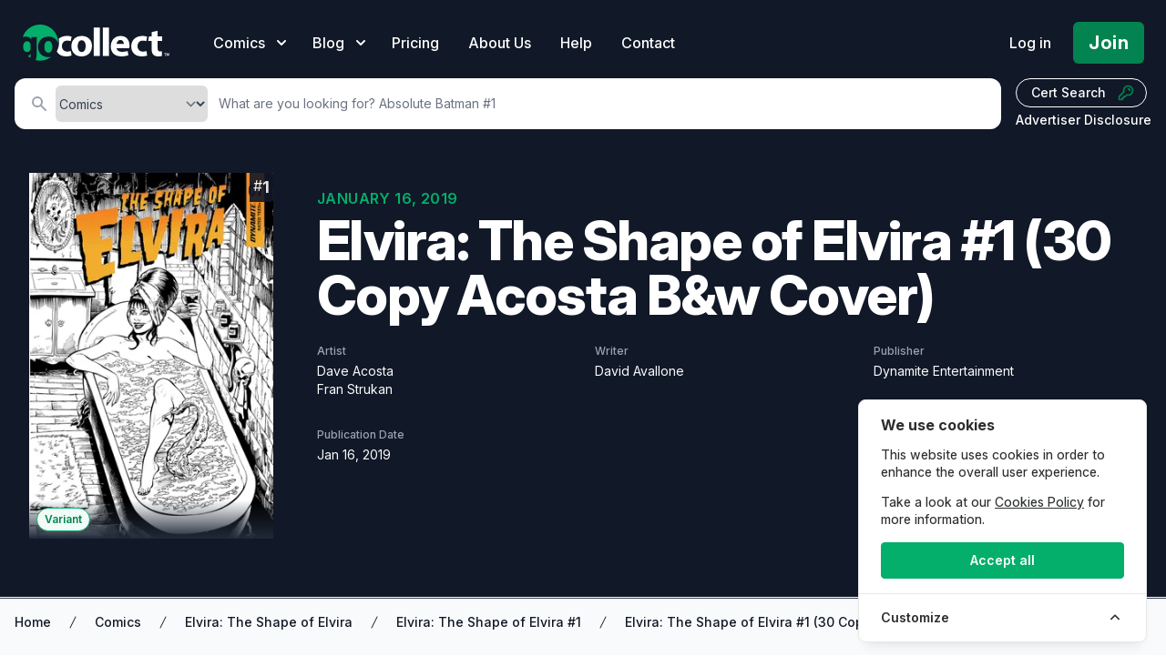

--- FILE ---
content_type: text/html; charset=UTF-8
request_url: https://gocollect.com/comic/elvira-the-shape-of-elvira-1-30-copy-acosta-b-w-cover
body_size: 32394
content:
<!DOCTYPE html>
<html lang="en">
<head>    <link href="/rappasoft/laravel-livewire-tables/core.min.css" rel="stylesheet" />     <link href="/rappasoft/laravel-livewire-tables/thirdparty.css" rel="stylesheet" />
    <meta charset="utf-8">
    <meta name="viewport" content="width=device-width, initial-scale=1">
    <meta name="csrf-token" content="XmmcMYQbixCImyXGASldqZFFZHxwMjO5PcdHIUiD">

	<title>Elvira: The Shape of Elvira #1 (30 Copy Acosta B&amp;w Cover) Value - GoCollect</title>
    		<meta name="description" content="Explore detailed information and market values for Elvira: The Shape of Elvira #1 (30 Copy Acosta B&amp;w Cover) comic book, including current prices, sales data, and collector insights."  />
    			<meta property="og:title" content="Elvira: The Shape of Elvira #1 (30 Copy Acosta B&amp;w Cover) Value - GoCollect" />
		
			<link rel="canonical" href="https://gocollect.com/comic/elvira-the-shape-of-elvira-1-30-copy-acosta-b-w-cover" />
	
	

	
	<link rel="stylesheet" href="https://gocollect.com/css/inter/inter.css"/>
	<link rel="stylesheet" href="https://gocollect.com/css/laravel-cookie-consent/style.css">
	<link rel="icon" type="image/x-icon" href="/favicon.ico" />
	<link rel="preload" as="style" href="https://gocollect.com/build/assets/app-8c4411ff.css" /><link rel="modulepreload" href="https://gocollect.com/build/assets/app-28d16273.js" /><link rel="stylesheet" href="https://gocollect.com/build/assets/app-8c4411ff.css" data-navigate-track="reload" /><script type="module" src="https://gocollect.com/build/assets/app-28d16273.js" data-navigate-track="reload"></script>	<link rel="stylesheet" href="https://gocollect.com/css/swiper/swiper-bundle.min.css"/>

    <!-- Livewire Styles --><style >[wire\:loading][wire\:loading], [wire\:loading\.delay][wire\:loading\.delay], [wire\:loading\.inline-block][wire\:loading\.inline-block], [wire\:loading\.inline][wire\:loading\.inline], [wire\:loading\.block][wire\:loading\.block], [wire\:loading\.flex][wire\:loading\.flex], [wire\:loading\.table][wire\:loading\.table], [wire\:loading\.grid][wire\:loading\.grid], [wire\:loading\.inline-flex][wire\:loading\.inline-flex] {display: none;}[wire\:loading\.delay\.none][wire\:loading\.delay\.none], [wire\:loading\.delay\.shortest][wire\:loading\.delay\.shortest], [wire\:loading\.delay\.shorter][wire\:loading\.delay\.shorter], [wire\:loading\.delay\.short][wire\:loading\.delay\.short], [wire\:loading\.delay\.default][wire\:loading\.delay\.default], [wire\:loading\.delay\.long][wire\:loading\.delay\.long], [wire\:loading\.delay\.longer][wire\:loading\.delay\.longer], [wire\:loading\.delay\.longest][wire\:loading\.delay\.longest] {display: none;}[wire\:offline][wire\:offline] {display: none;}[wire\:dirty]:not(textarea):not(input):not(select) {display: none;}:root {--livewire-progress-bar-color: #2299dd;}[x-cloak] {display: none !important;}[wire\:cloak] {display: none !important;}dialog#livewire-error::backdrop {background-color: rgba(0, 0, 0, .6);}</style>
    
	
	<script src="https://gocollect.com/js/highcharts/highcharts.js"></script>
	<script src="https://gocollect.com/js/highcharts/modules/series-label.js"></script>
	<script src="https://gocollect.com/js/highcharts/modules/accessibility.js"></script>
	<script src="https://gocollect.com/js/swiper/swiper-bundle.min.js"></script>
    	<!-- Cookie Consent --><script src="https://gocollect.com/cookie-consent/script?id=315406049eddee3c0ab76e4e41c0692d" defer></script>	<script src="/rappasoft/laravel-livewire-tables/core.min.js"  ></script> <script src="/rappasoft/laravel-livewire-tables/thirdparty.min.js"  ></script></head>
<body class="font-sans antialiased bg-white" x-data="{ snowing: false }">
	<aside id="cookies-policy" class="cookies cookies--no-js" data-text="{&quot;more&quot;:&quot;More details&quot;,&quot;less&quot;:&quot;Less details&quot;}">
	<style>
		#cookies-policy.cookies--closing {
			opacity: 1 !important;
			transform: none !important;
		}
	</style>
    <div class="cookies__alert">
        <div class="cookies__container">
            <div class="cookies__wrapper">
                <h2 class="cookies__title ">We use cookies</h2>
                <div class="cookies__intro">
                    <p>This website uses cookies in order to enhance the overall user experience.</p>
                                            <p>Take a look at our <a href="https://gocollect.com/privacy-policy">Cookies Policy</a> for more information.</p>
                                    </div>
                <div class="cookies__actions">
                    <form action="https://gocollect.com/cookie-consent/accept-essentials" method="post" data-cookie-action="accept.essentials" class="cookiesBtn cookiesBtn--essentials">
    <input type="hidden" name="_token" value="XmmcMYQbixCImyXGASldqZFFZHxwMjO5PcdHIUiD" autocomplete="off">    <button type="submit" class="cookiesBtn__link">
        <span class="cookiesBtn__label">Only essentials</span>
    </button>
</form>
                    <form action="https://gocollect.com/cookie-consent/accept-all" method="post" data-cookie-action="accept.all" class="cookiesBtn cookiesBtn--accept">
    <input type="hidden" name="_token" value="XmmcMYQbixCImyXGASldqZFFZHxwMjO5PcdHIUiD" autocomplete="off">    <button type="submit" class="cookiesBtn__link">
        <span class="cookiesBtn__label">Accept all</span>
    </button>
</form>
                </div>
            </div>
        </div>
            <a href="#cookies-policy-customize" class="cookies__btn cookies__btn--customize">
                <span>Customize</span>
                <svg width="20" height="20" viewBox="0 0 20 20" fill="none" xmlns="http://www.w3.org/2000/svg" aria-hidden="true">
                    <path d="M14.7559 11.9782C15.0814 11.6527 15.0814 11.1251 14.7559 10.7996L10.5893 6.63297C10.433 6.47669 10.221 6.3889 10 6.38889C9.77899 6.38889 9.56703 6.47669 9.41075 6.63297L5.24408 10.7996C4.91864 11.1251 4.91864 11.6527 5.24408 11.9782C5.56951 12.3036 6.09715 12.3036 6.42259 11.9782L10 8.40074L13.5774 11.9782C13.9028 12.3036 14.4305 12.3036 14.7559 11.9782Z" fill="#2C2E30"/>
                </svg>
            </a>
        <div class="cookies__expandable cookies__expandable--custom" id="cookies-policy-customize">
            <form action="https://gocollect.com/cookie-consent/configure" method="post" class="cookies__customize">
                <input type="hidden" name="_token" value="XmmcMYQbixCImyXGASldqZFFZHxwMjO5PcdHIUiD" autocomplete="off">                <div class="cookies__sections">
                                        <div class="cookies__section">
                        <label for="cookies-policy-check-essentials" class="cookies__category">
                                                            <input type="hidden" name="categories[]" value="essentials" />
                                <input type="checkbox" name="categories[]" value="essentials" id="cookies-policy-check-essentials" checked="checked" disabled="disabled" />
                                                        <span class="cookies__box">
                                <strong class="cookies__label">Essential cookies</strong>
                            </span>
                                                            <p class="cookies__info">There are some cookies that we have to include in order for certain web pages to function. For this reason, they do not require your consent.</p>
                                                    </label>

                        <div class="cookies__expandable" id="cookies-policy-essentials">
                            <ul class="cookies__definitions">
                                                                <li class="cookies__cookie">
                                    <p class="cookies__name">gocollectcom_cookie_consent</p>
                                    <p class="cookies__duration">1 year 1 month 1 day</p>
                                                                            <p class="cookies__description">Used to store the user&#039;s cookie consent preferences.</p>
                                                                    </li>
                                                                <li class="cookies__cookie">
                                    <p class="cookies__name">gocollectcom_session</p>
                                    <p class="cookies__duration">4 hours</p>
                                                                            <p class="cookies__description">Used to identify the user&#039;s browsing session.</p>
                                                                    </li>
                                                                <li class="cookies__cookie">
                                    <p class="cookies__name">XSRF-TOKEN</p>
                                    <p class="cookies__duration">4 hours</p>
                                                                            <p class="cookies__description">Used to secure both the user and our website against cross-site request forgery attacks.</p>
                                                                    </li>
                                                                <li class="cookies__cookie">
                                    <p class="cookies__name">gcsid</p>
                                    <p class="cookies__duration">6 months 2 weeks 15 hours 20 minutes</p>
                                                                            <p class="cookies__description">Session id cookie is used to support the browsing session identification.</p>
                                                                    </li>
                                                                <li class="cookies__cookie">
                                    <p class="cookies__name">gcvid</p>
                                    <p class="cookies__duration">6 months 2 weeks 15 hours 20 minutes</p>
                                                                            <p class="cookies__description">Current visitor id cookie is used to support the visitor&#039;s browsing session.</p>
                                                                    </li>
                                                                <li class="cookies__cookie">
                                    <p class="cookies__name">ab_test</p>
                                    <p class="cookies__duration">6 months 2 weeks 15 hours 20 minutes</p>
                                                                            <p class="cookies__description">Used for A/B testing to optimize website improvements without tracking personal data.</p>
                                                                    </li>
                                                            </ul>
                        </div>
                        <a href="#cookies-policy-essentials" class="cookies__details">More details</a>
                    </div>
                                        <div class="cookies__section">
                        <label for="cookies-policy-check-analytics" class="cookies__category">
                                                            <input type="checkbox" name="categories[]" value="analytics" id="cookies-policy-check-analytics" />
                                                        <span class="cookies__box">
                                <strong class="cookies__label">Analytics cookies</strong>
                            </span>
                                                            <p class="cookies__info">We use these for internal research on how we can improve the service we provide for all our users. These cookies assess how you interact with our website.</p>
                                                    </label>

                        <div class="cookies__expandable" id="cookies-policy-analytics">
                            <ul class="cookies__definitions">
                                                                <li class="cookies__cookie">
                                    <p class="cookies__name">GoogleTagManger</p>
                                    <p class="cookies__duration">6 months 2 weeks 15 hours 20 minutes</p>
                                                                            <p class="cookies__description">This cookie enables Google Tag Manager to load tags from Google and Meta, to track website performance and activity.</p>
                                                                    </li>
                                                            </ul>
                        </div>
                        <a href="#cookies-policy-analytics" class="cookies__details">More details</a>
                    </div>
                                        <div class="cookies__section">
                        <label for="cookies-policy-check-optional" class="cookies__category">
                                                            <input type="checkbox" name="categories[]" value="optional" id="cookies-policy-check-optional" />
                                                        <span class="cookies__box">
                                <strong class="cookies__label">Optional cookies</strong>
                            </span>
                                                            <p class="cookies__info">These cookies enable features that could improve your user experience, but their absence will not impact your ability to browse our website.</p>
                                                    </label>

                        <div class="cookies__expandable" id="cookies-policy-optional">
                            <ul class="cookies__definitions">
                                                                <li class="cookies__cookie">
                                    <p class="cookies__name">Rewardful</p>
                                    <p class="cookies__duration">6 months 2 weeks 15 hours 20 minutes</p>
                                                                            <p class="cookies__description">This cookie enables us to attribute referrals and reward partners.</p>
                                                                    </li>
                                                            </ul>
                        </div>
                        <a href="#cookies-policy-optional" class="cookies__details">More details</a>
                    </div>
                                    </div>
                <div class="cookies__save">
                    <button type="submit" class="cookiesBtn__link">Save settings</button>
                </div>
            </form>
        </div>
    </div>
</aside>

<style>
	.cookiesBtn--essentials {
		display: none;
	}
	@media (max-width: 600px) {
		.cookies {
			font-size: 12.5px !important;
			padding: 6px 4px !important;
			max-width: 90vw !important;
			width: 300px !important;
			border-radius: 8px !important;
			margin: 0 auto !important;
			left: 50% !important;
			right: auto !important;
			transform: translateX(-50%) !important;
		}
		.cookies__title {
			font-size: 1em !important;
			margin-bottom: 0.3em !important;
		}
		.cookiesBtn,
		.cookiesBtn__link,
		.cookies__btn {
			font-size: 0.9em !important;
			padding: 5px 10px !important;
			min-width: 0 !important;
		}
		.cookies__intro p,
		.cookies__info,
		.cookies__description {
			font-size: 0.93em !important;
		}
		.cookies__actions {
			flex-direction: column !important;
			gap: 6px !important;
		}
	}

</style>
<script data-cookie-consent>
    (()=>{var e,t={148:()=>{var e=document.querySelector("#cookies-policy"),t=document.querySelector(".cookiereset");if(t&&t.addEventListener("submit",(function(e){return function(e){if(e.preventDefault(),document.querySelector("#cookies-policy"))return;window.LaravelCookieConsent.reset()}(e)})),e){var o=e.querySelector(".cookies__btn--customize"),n=e.querySelectorAll(".cookies__details"),i=e.querySelector(".cookiesBtn--accept"),r=e.querySelector(".cookiesBtn--essentials"),s=e.querySelector(".cookies__customize"),c=JSON.parse(e.getAttribute("data-text"));e.removeAttribute("data-text"),e.classList.remove("cookies--no-js"),e.classList.add("cookies--closing"),setTimeout((function(){e.classList.remove("cookies--closing")}),310);for(var u=0;u<n.length;u++)n[u].addEventListener("click",(function(e){return a(e,e.target,!1)}));o.addEventListener("click",(function(e){return a(e,o)})),i.addEventListener("submit",(function(e){return function(e){e.preventDefault(),window.LaravelCookieConsent.acceptAll(),l()}(e)})),r.addEventListener("submit",(function(e){return function(e){e.preventDefault(),window.LaravelCookieConsent.acceptEssentials(),l()}(e)})),s.addEventListener("submit",(function(e){return function(e){e.preventDefault(),window.LaravelCookieConsent.configure(new FormData(e.target)),l()}(e)})),window.addEventListener("resize",(function(t){window.innerHeight<=e.offsetHeight?e.querySelector(".cookies__sections").style.maxHeight="50vh":e.querySelector(".cookies__sections").removeAttribute("style")}))}function a(t,o){var n=!(arguments.length>2&&void 0!==arguments[2])||arguments[2];t.preventDefault(),t.target.blur();var i=e.querySelector(o.getAttribute("href")),r=i.firstElementChild.offsetHeight,s=i.classList.contains("cookies__expandable--open");i.setAttribute("style","height:"+(s?r:0)+"px"),function(e,t,o){if(e)return;o.target.textContent=t?c.more:c.less}(n,s,t),setTimeout((function(){i.classList.toggle("cookies__expandable--open"),i.setAttribute("style","height:"+(s?0:r)+"px"),setTimeout((function(){i.removeAttribute("style")}),310)}),10),function(t,o){if(!t)return;var n=e.querySelector(".cookies__container"),i=n.firstElementChild.offsetHeight;n.setAttribute("style","height:"+(o?0:i)+"px"),setTimeout(function(e){return function(){e.classList.toggle("cookies--show"),n.classList.toggle("cookies__container--hide"),n.setAttribute("style","height:"+(o?i:0)+"px"),setTimeout((function(){n.removeAttribute("style")}),320)}}(e),10)}(n,s)}function l(){e.classList.add("cookies--closing"),setTimeout(function(e){return function(){e.parentNode.querySelectorAll("[data-cookie-consent]").forEach((function(e){e.parentNode.removeChild(e)})),e.parentNode.removeChild(e)}}(e),210)}},985:()=>{}},o={};function n(e){var i=o[e];if(void 0!==i)return i.exports;var r=o[e]={exports:{}};return t[e](r,r.exports,n),r.exports}n.m=t,e=[],n.O=(t,o,i,r)=>{if(!o){var s=1/0;for(l=0;l<e.length;l++){for(var[o,i,r]=e[l],c=!0,u=0;u<o.length;u++)(!1&r||s>=r)&&Object.keys(n.O).every((e=>n.O[e](o[u])))?o.splice(u--,1):(c=!1,r<s&&(s=r));if(c){e.splice(l--,1);var a=i();void 0!==a&&(t=a)}}return t}r=r||0;for(var l=e.length;l>0&&e[l-1][2]>r;l--)e[l]=e[l-1];e[l]=[o,i,r]},n.o=(e,t)=>Object.prototype.hasOwnProperty.call(e,t),(()=>{var e={879:0,314:0};n.O.j=t=>0===e[t];var t=(t,o)=>{var i,r,[s,c,u]=o,a=0;if(s.some((t=>0!==e[t]))){for(i in c)n.o(c,i)&&(n.m[i]=c[i]);if(u)var l=u(n)}for(t&&t(o);a<s.length;a++)r=s[a],n.o(e,r)&&e[r]&&e[r][0](),e[r]=0;return n.O(l)},o=self.webpackChunklaravel_cookie_consent=self.webpackChunklaravel_cookie_consent||[];o.forEach(t.bind(null,0)),o.push=t.bind(null,o.push.bind(o))})(),n.O(void 0,[314],(()=>n(148)));var i=n.O(void 0,[314],(()=>n(985)));i=n.O(i)})();
</script>


	    <div class="bg-white">
        <div class="relative">

			<div
	class="absolute inset-0 pointer-events-none overflow-hidden top-[-10px]"
	x-show="snowing"
	x-transition.opacity
>
	<template x-for="i in 100">
		<div
			:style="{
				left: `${Math.random() * 100}%`,
				animationDelay: `${Math.random() * 5}s`,
				animationDuration: `${Math.random() * 3 + 2}s`
			}"
			class="absolute w-2 h-2 bg-white rounded-full opacity-75 holiday-snowflake"
		></div>
	</template>
</div>

            <header
				class="relative pb-2 sm:pb-2 bg-gray-900"
				x-data="{ mobileOpen: false, open: false, blogOpen: false }"
			>

                <!-- Desktop Menu -->
                <div class="bg-gray-900 pt-6">
                    <nav class="relative max-w-screen max-w-7xl mx-auto flex items-center justify-between px-4 sm:px-6" aria-label="Global">
                        <div class="flex items-center flex-1">
                            <div class="flex items-center justify-between w-full lg:w-auto">
								<div class="flex justify-between w-auto">
									<a href="/" class="my-auto">
										<span class="sr-only">GoCollect</span>
										<img class="h-7 w-auto sm:h-10" src="https://gocollect.com/static/web/img/gocollect-logo-green.svg" alt="GoCollect Logo" width="235" height="240">
									</a>
									<div class="my-auto ml-3 space-x-4 sm:space-x-6 sm:flex sm:ml-12 lg:ml-8 xl:ml-12">
										<div
											class="relative"
										>
											<button
												type="button"
												class="group inline-flex items-center text-sm sm:text-base font-medium text-white hover:text-gray-300 "
												:class="{ 'text-gray-300': open, 'text-white': !(open) }"
												@click.prevent="open = !(open)"
											>
												<span>Comics</span>
												<svg x-state:on="Item active" x-state:off="Item inactive" class="sm:ml-2 h-5 w-5 group-hover:text-gray-300 text-white" :class="{ 'text-gray-300': open, 'text-white': !(open) }" xmlns="http://www.w3.org/2000/svg" viewBox="0 0 20 20" fill="currentColor" aria-hidden="true">
													<path fill-rule="evenodd" d="M5.293 7.293a1 1 0 011.414 0L10 10.586l3.293-3.293a1 1 0 111.414 1.414l-4 4a1 1 0 01-1.414 0l-4-4a1 1 0 010-1.414z" clip-rule="evenodd"></path>
												</svg>
											</button>
											<div
												x-show="open"
												x-transition:enter="transition ease-out duration-200"
												x-transition:enter-start="opacity-0 translate-y-1"
												x-transition:enter-end="opacity-100 translate-y-0"
												x-transition:leave="transition ease-in duration-150"
												x-transition:leave-start="opacity-100 translate-y-0"
												x-transition:leave-end="opacity-0 translate-y-1"
												class="absolute z-20 -ml-28 md:-ml-4 mt-3 transform w-screen max-w-xs sm:max-w-md lg:max-w-3xl lg:left-1/4 lg:-translate-x-1/4"
												@click.outside="open = false"
												style="display: none;"
											>
												<div class="rounded-lg shadow-lg ring-1 ring-black ring-opacity-5 overflow-hidden">
																											<div class="relative grid gap-6 bg-white px-5 py-6 sm:gap-8 sm:p-8 lg:grid-cols-2 shadow">

			<a href="https://gocollect.com/comics/hottest" class="-m-3 p-3 flex items-center rounded-lg hover:bg-gray-50">
			<div class="flex-shrink-0 flex items-center justify-center h-10 w-10 rounded-md bg-green-500 text-white shadow">
									<svg xmlns="http://www.w3.org/2000/svg" class="h-6 w-6 text-white" viewBox="0 0 20 20" fill="currentColor">
    <path fill-rule="evenodd" d="M12.395 2.553a1 1 0 00-1.45-.385c-.345.23-.614.558-.822.88-.214.33-.403.713-.57 1.116-.334.804-.614 1.768-.84 2.734a31.365 31.365 0 00-.613 3.58 2.64 2.64 0 01-.945-1.067c-.328-.68-.398-1.534-.398-2.654A1 1 0 005.05 6.05 6.981 6.981 0 003 11a7 7 0 1011.95-4.95c-.592-.591-.98-.985-1.348-1.467-.363-.476-.724-1.063-1.207-2.03zM12.12 15.12A3 3 0 017 13s.879.5 2.5.5c0-1 .5-4 1.25-4.5.5 1 .786 1.293 1.371 1.879A2.99 2.99 0 0113 13a2.99 2.99 0 01-.879 2.121z" clip-rule="evenodd" />
</svg>							</div>
			<div class="ml-4">
				<p class="text-lg font-bold tracking-tight text-green-700">
					Hot Comics
				</p>
				<p class="text-sm text-gray-500">
					What&#039;s actively selling?
				</p>
			</div>
		</a>

			<a href="https://gocollect.com/comics/series" class="-m-3 p-3 flex items-center rounded-lg hover:bg-gray-50">
			<div class="flex-shrink-0 flex items-center justify-center h-10 w-10 rounded-md bg-green-500 text-white shadow">
									<svg aria-hidden="true" focusable="false" data-prefix="fas" data-icon="clone" role="img" xmlns="http://www.w3.org/2000/svg" viewBox="0 0 512 512" class="h-6 w-6 text-white"><path fill="currentColor" d="M464 0c26.51 0 48 21.49 48 48v288c0 26.51-21.49 48-48 48H176c-26.51 0-48-21.49-48-48V48c0-26.51 21.49-48 48-48h288M176 416c-44.112 0-80-35.888-80-80V128H48c-26.51 0-48 21.49-48 48v288c0 26.51 21.49 48 48 48h288c26.51 0 48-21.49 48-48v-48H176z"></path></svg>							</div>
			<div class="ml-4">
				<p class="text-lg font-bold tracking-tight text-green-700">
					Comics by Series
				</p>
				<p class="text-sm text-gray-500">
					Golden Age to Modern Books
				</p>
			</div>
		</a>

			<a href="https://gocollect.com/comics/contributor" class="-m-3 p-3 flex items-center rounded-lg hover:bg-gray-50">
			<div class="flex-shrink-0 flex items-center justify-center h-10 w-10 rounded-md bg-green-500 text-white shadow">
									<svg class="h-6 w-6 text-white" xmlns="http://www.w3.org/2000/svg" viewBox="0 0 24 24" fill="currentColor" aria-hidden="true" data-slot="icon">
  <path fill-rule="evenodd" d="M20.599 1.5c-.376 0-.743.111-1.055.32l-5.08 3.385a18.747 18.747 0 0 0-3.471 2.987 10.04 10.04 0 0 1 4.815 4.815 18.748 18.748 0 0 0 2.987-3.472l3.386-5.079A1.902 1.902 0 0 0 20.599 1.5Zm-8.3 14.025a18.76 18.76 0 0 0 1.896-1.207 8.026 8.026 0 0 0-4.513-4.513A18.75 18.75 0 0 0 8.475 11.7l-.278.5a5.26 5.26 0 0 1 3.601 3.602l.502-.278ZM6.75 13.5A3.75 3.75 0 0 0 3 17.25a1.5 1.5 0 0 1-1.601 1.497.75.75 0 0 0-.7 1.123 5.25 5.25 0 0 0 9.8-2.62 3.75 3.75 0 0 0-3.75-3.75Z" clip-rule="evenodd"/>
</svg>							</div>
			<div class="ml-4">
				<p class="text-lg font-bold tracking-tight text-green-700">
					Contributors
				</p>
				<p class="text-sm text-gray-500">
					Find comics by artists, writers, and more
				</p>
			</div>
		</a>

			<a href="https://gocollect.com/comics/key-issues" class="-m-3 p-3 flex items-center rounded-lg hover:bg-gray-50">
			<div class="flex-shrink-0 flex items-center justify-center h-10 w-10 rounded-md bg-green-500 text-white shadow">
									<svg xmlns="http://www.w3.org/2000/svg" class="h-6 w-6 text-white" viewBox="0 0 20 20" fill="currentColor">
    <path fill-rule="evenodd" d="M18 8a6 6 0 01-7.743 5.743L10 14l-1 1-1 1H6v2H2v-4l4.257-4.257A6 6 0 1118 8zm-6-4a1 1 0 100 2 2 2 0 012 2 1 1 0 102 0 4 4 0 00-4-4z" clip-rule="evenodd" />
</svg>							</div>
			<div class="ml-4">
				<p class="text-lg font-bold tracking-tight text-green-700">
					Key Issues
				</p>
				<p class="text-sm text-gray-500">
					Locate gems from each series
				</p>
			</div>
		</a>

			<a href="https://gocollect.com/cpi/comics/overview" class="-m-3 p-3 flex items-center rounded-lg hover:bg-gray-50">
			<div class="flex-shrink-0 flex items-center justify-center h-10 w-10 rounded-md bg-green-500 text-white shadow">
									<svg xmlns="http://www.w3.org/2000/svg" class="h-6 w-6 text-white" viewBox="0 0 20 20" fill="currentColor">
    <path d="M5 4a1 1 0 00-2 0v7.268a2 2 0 000 3.464V16a1 1 0 102 0v-1.268a2 2 0 000-3.464V4zM11 4a1 1 0 10-2 0v1.268a2 2 0 000 3.464V16a1 1 0 102 0V8.732a2 2 0 000-3.464V4zM16 3a1 1 0 011 1v7.268a2 2 0 010 3.464V16a1 1 0 11-2 0v-1.268a2 2 0 010-3.464V4a1 1 0 011-1z" />
</svg>							</div>
			<div class="ml-4">
				<p class="text-lg font-bold tracking-tight text-green-700">
					CPI
				</p>
				<p class="text-sm text-gray-500">
					Collectible Price Index
				</p>
			</div>
		</a>

			<a href="https://gocollect.com/comics/new" class="-m-3 p-3 flex items-center rounded-lg hover:bg-gray-50">
			<div class="flex-shrink-0 flex items-center justify-center h-10 w-10 rounded-md bg-green-500 text-white shadow">
									<svg xmlns="http://www.w3.org/2000/svg" viewBox="0 0 640 512" class="h-6 w-6 text-white" fill="currentColor"><path d="M224 96C206.3 96 192 110.3 192 127.1v256C192 401.7 206.3 416 223.1 416S256 401.7 256 384V127.1C256 110.3 241.7 96 224 96zM32 224C14.33 224 0 238.3 0 255.1S14.33 288 31.1 288S64 273.7 64 256S49.67 224 32 224zM320 0C302.3 0 288 14.33 288 31.1V480C288 497.7 302.3 512 319.1 512S352 497.7 352 480V31.1C352 14.33 337.7 0 320 0zM128 192C110.3 192 96 206.3 96 223.1V288C96 305.7 110.3 320 127.1 320S160 305.7 160 288V223.1C160 206.3 145.7 192 128 192zM608 224c-17.67 0-32 14.33-32 31.1S590.3 288 608 288s32-14.33 32-31.1S625.7 224 608 224zM416 128C398.3 128 384 142.3 384 159.1v192C384 369.7 398.3 384 415.1 384S448 369.7 448 352V159.1C448 142.3 433.7 128 416 128zM512 64c-17.67 0-32 14.33-32 31.1V416C480 433.7 494.3 448 511.1 448C529.7 448 544 433.7 544 416V95.1C544 78.33 529.7 64 512 64z"/></svg>
							</div>
			<div class="ml-4">
				<p class="text-lg font-bold tracking-tight text-green-700">
					New Comics
				</p>
				<p class="text-sm text-gray-500">
					What&#039;s hitting shelves this week?
				</p>
			</div>
		</a>

			<a href="https://gocollect.com/blog/category/comics" class="-m-3 p-3 flex items-center rounded-lg hover:bg-gray-50">
			<div class="flex-shrink-0 flex items-center justify-center h-10 w-10 rounded-md bg-green-500 text-white shadow">
									<svg xmlns="http://www.w3.org/2000/svg" class="h-6 w-6 text-white" fill="none" viewBox="0 0 24 24" stroke="currentColor">
    <path stroke-linecap="round" stroke-linejoin="round" stroke-width="2" d="M19 20H5a2 2 0 01-2-2V6a2 2 0 012-2h10a2 2 0 012 2v1m2 13a2 2 0 01-2-2V7m2 13a2 2 0 002-2V9a2 2 0 00-2-2h-2m-4-3H9M7 16h6M7 8h6v4H7V8z" />
</svg>							</div>
			<div class="ml-4">
				<p class="text-lg font-bold tracking-tight text-green-700">
					Collector News
				</p>
				<p class="text-sm text-gray-500">
					The latest hobby and market insights
				</p>
			</div>
		</a>

			<a href="https://gocollect.com/blog/category/comiclist" class="-m-3 p-3 flex items-center rounded-lg hover:bg-gray-50">
			<div class="flex-shrink-0 flex items-center justify-center h-10 w-10 rounded-md bg-green-500 text-white shadow">
									<svg xmlns="http://www.w3.org/2000/svg" viewBox="0 0 512 512" class="h-6 w-6 text-white" fill="none" stroke="currentColor">
    <path fill="currentColor" d="M256 32C114.6 32 0 125.1 0 240c0 49.6 21.4 95 57 130.7C44.5 421.1 2.7 466 2.2 466.5c-2.2 2.3-2.8 5.7-1.5 8.7S4.8 480 8 480c66.3 0 116-31.8 140.6-51.4 32.7 12.3 69 19.4 107.4 19.4 141.4 0 256-93.1 256-208S397.4 32 256 32zm0 336c-17.7 0-32-14.3-32-32s14.3-32 32-32 32 14.3 32 32-14.3 32-32 32zm25.4-110.4c-.8 8.2-7.7 14.4-15.9 14.4h-19c-8.2 0-15.1-6.2-15.9-14.4l-12.8-128c-.9-9.4 6.5-17.6 15.9-17.6h44.6c9.5 0 16.9 8.2 15.9 17.6l-12.8 128z"></path>
</svg>							</div>
			<div class="ml-4">
				<p class="text-lg font-bold tracking-tight text-green-700">
					ComicList
				</p>
				<p class="text-sm text-gray-500">
					Weekly releases, forecasts, and news
				</p>
			</div>
		</a>

	
</div>
<div class="bg-gray-50">
    <div class="-m-3 p-3 flow-root rounded-md divide-y divide-gray-200">
        <div class="p-8">
			<div class="text-xl text-gray-700 font-bold tracking-tight">
				Explore our price guides
			</div>
            <div class="mt-2">
																			<a
						href="https://gocollect.com/pokemon-cards"
						class="inline-flex items-center my-2 mx-1 px-3 py-2 gap-1.5 border border-gray-300 shadow-sm text-base leading-4 font-bold tracking tracking-tight rounded-md text-gray-700 bg-white hover:bg-gray-50 focus:outline-none focus:ring-2 focus:ring-offset-2 focus:ring-green-500"
					>
						<svg id="Layer_1" data-name="Layer 1" class="h-5 w-5 text-green-600" xmlns="http://www.w3.org/2000/svg" viewBox="0 0 859 858.94" fill="currentColor" stroke="none" stroke-linecap="round" stroke-linejoin="round" stroke-width="1.5">
	<title>1</title>
	<path d="M1125,728.09c-22.82-11.92-47.94-14-72.71-16.74-84.93-9.42-170.26-11.81-255.62-13.15-5.36-.09-8-1.35-9.92-6.9-14.29-41-48.95-66-90.57-65.85-41.33.15-75.93,25.16-89.91,65.51-1.82,5.25-4,7.22-9.67,7.26q-96.89.76-193.54,7.64c-38,2.71-76.09,5.51-113.39,14.27a84.58,84.58,0,0,0-23.29,9.3c2-148.63,58.91-268.51,177.75-356.3C587,267.59,779.53,265.46,923.93,356.06,1077.85,452.62,1130.47,613.81,1125,728.09Z" transform="translate(-266.42 -290.87)"/><path d="M533.21,745.16c20.79,0,41.59.18,62.39-.12,5.61-.08,8.69.94,11,6.9,15.11,39.73,49.91,64,90.43,63.82,40.85-.19,73.77-24.14,89.2-65.16,1.54-4.1,3.49-5.71,8-5.56,43.75,1.55,87.53,2.5,131.26,4.41,39.37,1.72,78.73,4.11,117.91,8.56,23.39,2.66,46.77,5.29,69.43,12.32,7.31,2.27,9.43,5.9,8.39,13.5C1098.25,950.46,969.57,1094.3,805.89,1136c-229.83,58.53-459.29-73.73-524.13-302.16-5-17.6-8.25-35.58-11.41-53.59-1-5.59,2-7.22,5.93-8.73,13.39-5.18,27.48-7.57,41.57-9.6,35.64-5.11,71.49-8.17,107.45-10s71.92-3.69,107.88-5.53Zm534.1,63.39c-10.66-1.4-20.75-3-30.9-4-68.32-6.69-136.89-8.93-205.45-11.39-8-.28-12.59,2-17.3,8.77-58.2,83.65-179.81,82.34-236.3-2.41-3.15-4.72-6.29-6.57-11.93-6.36-76.6,2.88-153.26,4.4-229.42,14.52-9,1.2-10.44,3.5-8.14,11.83,15.89,57.44,42.31,109.4,82.63,153.34,94.88,103.36,212.71,145.16,351,123.29,95.38-15.09,173.32-63.17,233.79-138.69C1030.45,913.51,1054.16,863.88,1067.31,808.55Z" transform="translate(-266.42 -290.87)"/><path d="M763.45,720.79a67,67,0,1,1-133.92-.88c.2-36.61,30.49-66.4,67.38-66.26C733.56,653.78,763.53,684,763.45,720.79Z" transform="translate(-266.42 -290.87)"/>
</svg>
						Pokémon Cards
					</a>
														<a
						href="https://gocollect.com/magazines"
						class="inline-flex items-center my-2 mx-1 px-3 py-2 gap-1.5 border border-gray-300 shadow-sm text-base leading-4 font-bold tracking tracking-tight rounded-md text-gray-700 bg-white hover:bg-gray-50 focus:outline-none focus:ring-2 focus:ring-offset-2 focus:ring-green-500"
					>
						<svg xmlns="http://www.w3.org/2000/svg" class="h-5 w-5 text-green-600" viewBox="0 0 20 20" fill="currentColor">
	<path fill-rule="evenodd" d="M2 5a2 2 0 012-2h8a2 2 0 012 2v10a2 2 0 002 2H4a2 2 0 01-2-2V5zm3 1h6v4H5V6zm6 6H5v2h6v-2z" clip-rule="evenodd" />
	<path d="M15 7h1a2 2 0 012 2v5.5a1.5 1.5 0 01-3 0V7z" />
</svg>
						Magazines
					</a>
														<a
						href="https://gocollect.com/video-games"
						class="inline-flex items-center my-2 mx-1 px-3 py-2 gap-1.5 border border-gray-300 shadow-sm text-base leading-4 font-bold tracking tracking-tight rounded-md text-gray-700 bg-white hover:bg-gray-50 focus:outline-none focus:ring-2 focus:ring-offset-2 focus:ring-green-500"
					>
						<svg  xmlns="http://www.w3.org/2000/svg" viewBox="0 0 640 512" class="h-5 w-5 text-green-600" fill="none" stroke="currentColor">
    <path fill="currentColor" d="M638.59 368.22l-33.37-211.59c-8.86-50.26-48.4-90.77-100.66-103.13h-.07a803.19 803.19 0 0 0-369 0C83.17 65.86 43.64 106.36 34.78 156.63L1.41 368.22C-8.9 426.73 38.8 480 101.51 480c49.67 0 93.77-30.07 109.48-74.64l7.52-21.36h203l7.49 21.36C444.72 449.93 488.82 480 538.49 480c62.71 0 110.41-53.27 100.1-111.78zM280 236a12 12 0 0 1-12 12h-52v52a12 12 0 0 1-12 12h-24a12 12 0 0 1-12-12v-52h-52a12 12 0 0 1-12-12v-24a12 12 0 0 1 12-12h52v-52a12 12 0 0 1 12-12h24a12 12 0 0 1 12 12v52h52a12 12 0 0 1 12 12zm152 76a40 40 0 1 1 40-40 40 40 0 0 1-40 40zm64-96a40 40 0 1 1 40-40 40 40 0 0 1-40 40z"></path>
</svg>						Video Games
					</a>
														<a
						href="https://gocollect.com/concert-posters"
						class="inline-flex items-center my-2 mx-1 px-3 py-2 gap-1.5 border border-gray-300 shadow-sm text-base leading-4 font-bold tracking tracking-tight rounded-md text-gray-700 bg-white hover:bg-gray-50 focus:outline-none focus:ring-2 focus:ring-offset-2 focus:ring-green-500"
					>
						<svg  xmlns="http://www.w3.org/2000/svg" viewBox="0 0 512 512" class="h-5 w-5 text-green-600" fill="none" stroke="currentColor">
    <path fill="currentColor" d="M511.21 39.54a48.1 48.1 0 0 0-37.79-38.23C450.48-3 450.66.78 366.74 54.9A32.12 32.12 0 0 0 352 81.82v33.25L243.76 223.23a39.42 39.42 0 0 1-3.18-38.43l17.29-37.13a18.82 18.82 0 0 0-30.38-21.24l-38.31 38.28a77.44 77.44 0 0 0-18.24 28.84 77.63 77.63 0 0 1-40.52 44.37L54 273.29C-3.23 296.15-18.4 370 25.16 413.53l73.39 73.33c43.56 43.53 117.45 28.37 140.35-28.78l35.4-76.39a77.62 77.62 0 0 1 44.41-40.49 77.68 77.68 0 0 0 28.86-18.2l21.56-21.55a19.87 19.87 0 0 0-20.1-33L325.31 276a39.6 39.6 0 0 1-36.75-7.11L461.6 96c.82.05 1.56.35 2.4.35a48 48 0 0 0 47.21-56.81zm-329.56 354.8l-11.31 11.31a8 8 0 0 1-11.31 0L106.34 353a8 8 0 0 1 0-11.32l11.31-11.31a8 8 0 0 1 11.32 0L181.65 383a8 8 0 0 1 0 11.34zm64-64l-11.31 11.31a8 8 0 0 1-11.31 0L170.34 289a8 8 0 0 1 0-11.32l11.31-11.31a8 8 0 0 1 11.32 0L245.65 319a8 8 0 0 1 0 11.34z"></path>
</svg>						Concert Posters
					</a>
														<a
						href="https://gocollect.com/mtg-cards"
						class="inline-flex items-center my-2 mx-1 px-3 py-2 gap-1.5 border border-gray-300 shadow-sm text-base leading-4 font-bold tracking tracking-tight rounded-md text-gray-700 bg-white hover:bg-gray-50 focus:outline-none focus:ring-2 focus:ring-offset-2 focus:ring-green-500"
					>
						<svg class="h-5 w-5 text-green-600" viewBox="0 0 16 16" xmlns="http://www.w3.org/2000/svg" version="1.1" fill="none" stroke="currentColor" stroke-linecap="round" stroke-linejoin="round" stroke-width="1.5">
	<rect height="11.5" width="8.25" y="2.75" x="1.75"/>
	<path d="m10 3.75 4.25 2-4.25 7.5"/>
</svg>
						MTG Cards
					</a>
				            </div>
        </div>
    </div>
</div>
																									</div>
											</div>
										</div>
									</div>
																			<div class="my-auto ml-2 space-x-4 sm:space-x-6 sm:flex sm:ml-6">
											<div
												class="relative"
											>
												<button
													type="button"
													class="group inline-flex items-center text-sm sm:text-base font-medium text-white hover:text-gray-300 "
													:class="{ 'text-gray-300': blogOpen, 'text-white': !(blogOpen) }"
													@click.prevent="blogOpen = !(blogOpen)"
												>
													<span>Blog</span>
													<svg x-state:on="Item active" x-state:off="Item inactive" class="sm:ml-2 h-5 w-5 group-hover:text-gray-300 text-white" :class="{ 'text-gray-300': blogOpen, 'text-white': !(blogOpen) }" xmlns="http://www.w3.org/2000/svg" viewBox="0 0 20 20" fill="currentColor" aria-hidden="true">
														<path fill-rule="evenodd" d="M5.293 7.293a1 1 0 011.414 0L10 10.586l3.293-3.293a1 1 0 111.414 1.414l-4 4a1 1 0 01-1.414 0l-4-4a1 1 0 010-1.414z" clip-rule="evenodd"></path>
													</svg>
												</button>
												<div
													x-show="blogOpen"
													x-transition:enter="transition ease-out duration-200"
													x-transition:enter-start="opacity-0 translate-y-1"
													x-transition:enter-end="opacity-100 translate-y-0"
													x-transition:leave="transition ease-in duration-150"
													x-transition:leave-start="opacity-100 translate-y-0"
													x-transition:leave-end="opacity-0 translate-y-1"
													class="absolute z-20 -ml-60 lg:-ml-4 mt-3 transform w-auto lg:w-screen max-w-md lg:left-1/4 lg:-translate-x-1/4 lg:max-w-xl"
													@click.outside="blogOpen = false"
													style="display: none;"
												>
													<div class="rounded-lg shadow-lg ring-1 ring-black ring-opacity-5 overflow-hidden">
																													<div class="relative grid gap-y-6 bg-white px-5 py-6 sm:gap-y-8 sm:p-8 lg:grid-cols-2 shadow">
	<div>
		<a href="https://gocollect.com/blog" class="-m-3 p-3 flex items-start rounded-lg hover:bg-gray-50">
			<div class="flex-shrink-0 flex items-center justify-center h-10 w-10 rounded-md bg-green-500 text-white sm:h-12 sm:w-12">
				<svg xmlns="http://www.w3.org/2000/svg" class="h-6 w-6 text-white" fill="none" viewBox="0 0 24 24" stroke="currentColor">
    <path stroke-linecap="round" stroke-linejoin="round" stroke-width="2" d="M12 8v4l3 3m6-3a9 9 0 11-18 0 9 9 0 0118 0z" />
</svg>			</div>
			<div class="my-auto ml-4">
				<p class="text-base font-medium text-gray-900">
					Latest Articles
				</p>
			</div>
		</a>
	</div>
	<div></div>
	<div class="lg:pr-8 space-y-4">
		<div class="pb-1 text-lg font-bold border-b">
			Top Categories
		</div>
		<div>
							<a href="https://gocollect.com/blog/category/comics" class="-m-3 p-3 flex items-start rounded-lg hover:bg-gray-50">
					<div class="flex-shrink-0 flex items-center justify-center h-10 w-10 rounded-md bg-green-500 text-white sm:h-12 sm:w-12">
						<svg xmlns="http://www.w3.org/2000/svg" viewBox="0 0 512 512" class="h-6 w-6 text-white" fill="none" stroke="currentColor">
    <path fill="currentColor" d="M256 32C114.6 32 0 125.1 0 240c0 49.6 21.4 95 57 130.7C44.5 421.1 2.7 466 2.2 466.5c-2.2 2.3-2.8 5.7-1.5 8.7S4.8 480 8 480c66.3 0 116-31.8 140.6-51.4 32.7 12.3 69 19.4 107.4 19.4 141.4 0 256-93.1 256-208S397.4 32 256 32zm0 336c-17.7 0-32-14.3-32-32s14.3-32 32-32 32 14.3 32 32-14.3 32-32 32zm25.4-110.4c-.8 8.2-7.7 14.4-15.9 14.4h-19c-8.2 0-15.1-6.2-15.9-14.4l-12.8-128c-.9-9.4 6.5-17.6 15.9-17.6h44.6c9.5 0 16.9 8.2 15.9 17.6l-12.8 128z"></path>
</svg>					</div>
					<div class="my-auto ml-4">
						<p class="text-base font-medium text-gray-900">
							Comics
						</p>
					</div>
				</a>
							<a href="https://gocollect.com/blog/category/pokemon-cards" class="-m-3 p-3 flex items-start rounded-lg hover:bg-gray-50">
					<div class="flex-shrink-0 flex items-center justify-center h-10 w-10 rounded-md bg-green-500 text-white sm:h-12 sm:w-12">
						<svg id="Layer_1" data-name="Layer 1" class="h-6 w-6 text-white" xmlns="http://www.w3.org/2000/svg" viewBox="0 0 859 858.94" fill="currentColor" stroke="none" stroke-linecap="round" stroke-linejoin="round" stroke-width="1.5">
	<title>1</title>
	<path d="M1125,728.09c-22.82-11.92-47.94-14-72.71-16.74-84.93-9.42-170.26-11.81-255.62-13.15-5.36-.09-8-1.35-9.92-6.9-14.29-41-48.95-66-90.57-65.85-41.33.15-75.93,25.16-89.91,65.51-1.82,5.25-4,7.22-9.67,7.26q-96.89.76-193.54,7.64c-38,2.71-76.09,5.51-113.39,14.27a84.58,84.58,0,0,0-23.29,9.3c2-148.63,58.91-268.51,177.75-356.3C587,267.59,779.53,265.46,923.93,356.06,1077.85,452.62,1130.47,613.81,1125,728.09Z" transform="translate(-266.42 -290.87)"/><path d="M533.21,745.16c20.79,0,41.59.18,62.39-.12,5.61-.08,8.69.94,11,6.9,15.11,39.73,49.91,64,90.43,63.82,40.85-.19,73.77-24.14,89.2-65.16,1.54-4.1,3.49-5.71,8-5.56,43.75,1.55,87.53,2.5,131.26,4.41,39.37,1.72,78.73,4.11,117.91,8.56,23.39,2.66,46.77,5.29,69.43,12.32,7.31,2.27,9.43,5.9,8.39,13.5C1098.25,950.46,969.57,1094.3,805.89,1136c-229.83,58.53-459.29-73.73-524.13-302.16-5-17.6-8.25-35.58-11.41-53.59-1-5.59,2-7.22,5.93-8.73,13.39-5.18,27.48-7.57,41.57-9.6,35.64-5.11,71.49-8.17,107.45-10s71.92-3.69,107.88-5.53Zm534.1,63.39c-10.66-1.4-20.75-3-30.9-4-68.32-6.69-136.89-8.93-205.45-11.39-8-.28-12.59,2-17.3,8.77-58.2,83.65-179.81,82.34-236.3-2.41-3.15-4.72-6.29-6.57-11.93-6.36-76.6,2.88-153.26,4.4-229.42,14.52-9,1.2-10.44,3.5-8.14,11.83,15.89,57.44,42.31,109.4,82.63,153.34,94.88,103.36,212.71,145.16,351,123.29,95.38-15.09,173.32-63.17,233.79-138.69C1030.45,913.51,1054.16,863.88,1067.31,808.55Z" transform="translate(-266.42 -290.87)"/><path d="M763.45,720.79a67,67,0,1,1-133.92-.88c.2-36.61,30.49-66.4,67.38-66.26C733.56,653.78,763.53,684,763.45,720.79Z" transform="translate(-266.42 -290.87)"/>
</svg>
					</div>
					<div class="my-auto ml-4">
						<p class="text-base font-medium text-gray-900">
							Pokémon Cards
						</p>
					</div>
				</a>
							<a href="https://gocollect.com/blog/category/magazines" class="-m-3 p-3 flex items-start rounded-lg hover:bg-gray-50">
					<div class="flex-shrink-0 flex items-center justify-center h-10 w-10 rounded-md bg-green-500 text-white sm:h-12 sm:w-12">
						<svg xmlns="http://www.w3.org/2000/svg" class="h-6 w-6 text-white" viewBox="0 0 20 20" fill="currentColor">
	<path fill-rule="evenodd" d="M2 5a2 2 0 012-2h8a2 2 0 012 2v10a2 2 0 002 2H4a2 2 0 01-2-2V5zm3 1h6v4H5V6zm6 6H5v2h6v-2z" clip-rule="evenodd" />
	<path d="M15 7h1a2 2 0 012 2v5.5a1.5 1.5 0 01-3 0V7z" />
</svg>
					</div>
					<div class="my-auto ml-4">
						<p class="text-base font-medium text-gray-900">
							Magazines
						</p>
					</div>
				</a>
							<a href="https://gocollect.com/blog/category/video-games" class="-m-3 p-3 flex items-start rounded-lg hover:bg-gray-50">
					<div class="flex-shrink-0 flex items-center justify-center h-10 w-10 rounded-md bg-green-500 text-white sm:h-12 sm:w-12">
						<svg  xmlns="http://www.w3.org/2000/svg" viewBox="0 0 640 512" class="h-6 w-6 text-white" fill="none" stroke="currentColor">
    <path fill="currentColor" d="M638.59 368.22l-33.37-211.59c-8.86-50.26-48.4-90.77-100.66-103.13h-.07a803.19 803.19 0 0 0-369 0C83.17 65.86 43.64 106.36 34.78 156.63L1.41 368.22C-8.9 426.73 38.8 480 101.51 480c49.67 0 93.77-30.07 109.48-74.64l7.52-21.36h203l7.49 21.36C444.72 449.93 488.82 480 538.49 480c62.71 0 110.41-53.27 100.1-111.78zM280 236a12 12 0 0 1-12 12h-52v52a12 12 0 0 1-12 12h-24a12 12 0 0 1-12-12v-52h-52a12 12 0 0 1-12-12v-24a12 12 0 0 1 12-12h52v-52a12 12 0 0 1 12-12h24a12 12 0 0 1 12 12v52h52a12 12 0 0 1 12 12zm152 76a40 40 0 1 1 40-40 40 40 0 0 1-40 40zm64-96a40 40 0 1 1 40-40 40 40 0 0 1-40 40z"></path>
</svg>					</div>
					<div class="my-auto ml-4">
						<p class="text-base font-medium text-gray-900">
							Video Games
						</p>
					</div>
				</a>
							<a href="https://gocollect.com/blog/category/concert-posters" class="-m-3 p-3 flex items-start rounded-lg hover:bg-gray-50">
					<div class="flex-shrink-0 flex items-center justify-center h-10 w-10 rounded-md bg-green-500 text-white sm:h-12 sm:w-12">
						<svg  xmlns="http://www.w3.org/2000/svg" viewBox="0 0 512 512" class="h-6 w-6 text-white" fill="none" stroke="currentColor">
    <path fill="currentColor" d="M511.21 39.54a48.1 48.1 0 0 0-37.79-38.23C450.48-3 450.66.78 366.74 54.9A32.12 32.12 0 0 0 352 81.82v33.25L243.76 223.23a39.42 39.42 0 0 1-3.18-38.43l17.29-37.13a18.82 18.82 0 0 0-30.38-21.24l-38.31 38.28a77.44 77.44 0 0 0-18.24 28.84 77.63 77.63 0 0 1-40.52 44.37L54 273.29C-3.23 296.15-18.4 370 25.16 413.53l73.39 73.33c43.56 43.53 117.45 28.37 140.35-28.78l35.4-76.39a77.62 77.62 0 0 1 44.41-40.49 77.68 77.68 0 0 0 28.86-18.2l21.56-21.55a19.87 19.87 0 0 0-20.1-33L325.31 276a39.6 39.6 0 0 1-36.75-7.11L461.6 96c.82.05 1.56.35 2.4.35a48 48 0 0 0 47.21-56.81zm-329.56 354.8l-11.31 11.31a8 8 0 0 1-11.31 0L106.34 353a8 8 0 0 1 0-11.32l11.31-11.31a8 8 0 0 1 11.32 0L181.65 383a8 8 0 0 1 0 11.34zm64-64l-11.31 11.31a8 8 0 0 1-11.31 0L170.34 289a8 8 0 0 1 0-11.32l11.31-11.31a8 8 0 0 1 11.32 0L245.65 319a8 8 0 0 1 0 11.34z"></path>
</svg>					</div>
					<div class="my-auto ml-4">
						<p class="text-base font-medium text-gray-900">
							Concert Posters
						</p>
					</div>
				</a>
							<a href="https://gocollect.com/blog/category/trading-cards" class="-m-3 p-3 flex items-start rounded-lg hover:bg-gray-50">
					<div class="flex-shrink-0 flex items-center justify-center h-10 w-10 rounded-md bg-green-500 text-white sm:h-12 sm:w-12">
						<svg class="h-6 w-6 text-white" viewBox="0 0 16 16" xmlns="http://www.w3.org/2000/svg" version="1.1" fill="none" stroke="currentColor" stroke-linecap="round" stroke-linejoin="round" stroke-width="1.5">
	<rect height="11.5" width="8.25" y="2.75" x="1.75"/>
	<path d="m10 3.75 4.25 2-4.25 7.5"/>
</svg>
					</div>
					<div class="my-auto ml-4">
						<p class="text-base font-medium text-gray-900">
							MTG Cards
						</p>
					</div>
				</a>
					</div>
	</div>
	<div class="lg:pl-8 space-y-4">
		<div class="pb-1 text-lg font-bold border-b">
			<a href="https://gocollect.com/blog/category/comiclist" class="text-green-700 hover:text-green-600">
				ComicList
			</a>
		</div>
		<div>
							<a href="https://gocollect.com/blog/category/comiclist/this-week" class="-m-3 p-3 flex items-start rounded-lg hover:bg-gray-50">
					<div class="flex-shrink-0 flex items-center justify-center h-10 w-10 rounded-md bg-green-500 text-white sm:h-12 sm:w-12">
						<svg xmlns="http://www.w3.org/2000/svg" class="h-6 w-6 text-white" fill="none" viewBox="0 0 24 24" stroke="currentColor">
    <path stroke-linecap="round" stroke-linejoin="round" stroke-width="2" d="M12 8v4l3 3m6-3a9 9 0 11-18 0 9 9 0 0118 0z" />
</svg>					</div>
					<div class="my-auto ml-4">
						<p class="text-base font-medium text-gray-900">
							This Week
						</p>
					</div>
				</a>
							<a href="https://gocollect.com/blog/category/comiclist/next-week" class="-m-3 p-3 flex items-start rounded-lg hover:bg-gray-50">
					<div class="flex-shrink-0 flex items-center justify-center h-10 w-10 rounded-md bg-green-500 text-white sm:h-12 sm:w-12">
						<svg xmlns="http://www.w3.org/2000/svg" class="h-6 w-6 text-white" fill="none" viewBox="0 0 24 24" stroke="currentColor">
    <path stroke-linecap="round" stroke-linejoin="round" stroke-width="2" d="M11.933 12.8a1 1 0 000-1.6L6.6 7.2A1 1 0 005 8v8a1 1 0 001.6.8l5.333-4zM19.933 12.8a1 1 0 000-1.6l-5.333-4A1 1 0 0013 8v8a1 1 0 001.6.8l5.333-4z" />
</svg>					</div>
					<div class="my-auto ml-4">
						<p class="text-base font-medium text-gray-900">
							Next Week
						</p>
					</div>
				</a>
							<a href="https://gocollect.com/blog/category/comiclist/extended-forecast" class="-m-3 p-3 flex items-start rounded-lg hover:bg-gray-50">
					<div class="flex-shrink-0 flex items-center justify-center h-10 w-10 rounded-md bg-green-500 text-white sm:h-12 sm:w-12">
						<svg xmlns="http://www.w3.org/2000/svg" class="h-6 w-6 text-white" fill="none" viewBox="0 0 24 24" stroke="currentColor">
    <path stroke-linecap="round" stroke-linejoin="round" stroke-width="2" d="M8 7V3m8 4V3m-9 8h10M5 21h14a2 2 0 002-2V7a2 2 0 00-2-2H5a2 2 0 00-2 2v12a2 2 0 002 2z" />
</svg>					</div>
					<div class="my-auto ml-4">
						<p class="text-base font-medium text-gray-900">
							Extended Forecast
						</p>
					</div>
				</a>
							<a href="https://gocollect.com/blog/category/comiclist/advanced-solicitations" class="-m-3 p-3 flex items-start rounded-lg hover:bg-gray-50">
					<div class="flex-shrink-0 flex items-center justify-center h-10 w-10 rounded-md bg-green-500 text-white sm:h-12 sm:w-12">
						<svg xmlns="http://www.w3.org/2000/svg" class="h-6 w-6 text-white" fill="none" viewBox="0 0 24 24" stroke="currentColor">
    <path stroke-linecap="round" stroke-linejoin="round" stroke-width="2" d="M9 12l2 2 4-4M7.835 4.697a3.42 3.42 0 001.946-.806 3.42 3.42 0 014.438 0 3.42 3.42 0 001.946.806 3.42 3.42 0 013.138 3.138 3.42 3.42 0 00.806 1.946 3.42 3.42 0 010 4.438 3.42 3.42 0 00-.806 1.946 3.42 3.42 0 01-3.138 3.138 3.42 3.42 0 00-1.946.806 3.42 3.42 0 01-4.438 0 3.42 3.42 0 00-1.946-.806 3.42 3.42 0 01-3.138-3.138 3.42 3.42 0 00-.806-1.946 3.42 3.42 0 010-4.438 3.42 3.42 0 00.806-1.946 3.42 3.42 0 013.138-3.138z" />
</svg>					</div>
					<div class="my-auto ml-4">
						<p class="text-base font-medium text-gray-900">
							Advanced Solicitations
						</p>
					</div>
				</a>
							<a href="https://gocollect.com/blog/category/comiclist/previews" class="-m-3 p-3 flex items-start rounded-lg hover:bg-gray-50">
					<div class="flex-shrink-0 flex items-center justify-center h-10 w-10 rounded-md bg-green-500 text-white sm:h-12 sm:w-12">
						<svg aria-hidden="true" focusable="false" data-prefix="fas" data-icon="eye" class="h-6 w-6 text-white" role="img" xmlns="http://www.w3.org/2000/svg" viewBox="0 0 576 512"><path fill="currentColor" d="M572.5 238.1C518.3 115.5 410.9 32 288 32S57.69 115.6 3.469 238.1C1.563 243.4 0 251 0 256c0 4.977 1.562 12.6 3.469 17.03C57.72 396.5 165.1 480 288 480s230.3-83.58 284.5-206.1C574.4 268.6 576 260.1 576 256C576 251 574.4 243.4 572.5 238.1zM432 256c0 79.45-64.47 144-143.9 144C208.6 400 144 335.5 144 256S208.5 112 288 112S432 176.5 432 256zM288 160C285.7 160 282.4 160.4 279.5 160.8C284.8 170 288 180.6 288 192c0 35.35-28.65 64-64 64C212.6 256 201.1 252.7 192.7 247.5C192.4 250.5 192 253.6 192 256c0 52.1 43 96 96 96s96-42.99 96-95.99S340.1 160 288 160z"></path></svg>					</div>
					<div class="my-auto ml-4">
						<p class="text-base font-medium text-gray-900">
							Previews
						</p>
					</div>
				</a>
							<a href="https://gocollect.com/blog/category/comiclist/news" class="-m-3 p-3 flex items-start rounded-lg hover:bg-gray-50">
					<div class="flex-shrink-0 flex items-center justify-center h-10 w-10 rounded-md bg-green-500 text-white sm:h-12 sm:w-12">
						<svg xmlns="http://www.w3.org/2000/svg" class="h-6 w-6 text-white" fill="none" viewBox="0 0 24 24" stroke="currentColor">
    <path stroke-linecap="round" stroke-linejoin="round" stroke-width="2" d="M19 20H5a2 2 0 01-2-2V6a2 2 0 012-2h10a2 2 0 012 2v1m2 13a2 2 0 01-2-2V7m2 13a2 2 0 002-2V9a2 2 0 00-2-2h-2m-4-3H9M7 16h6M7 8h6v4H7V8z" />
</svg>					</div>
					<div class="my-auto ml-4">
						<p class="text-base font-medium text-gray-900">
							News
						</p>
					</div>
				</a>
					</div>
	</div>
</div>
																											</div>
												</div>
											</div>
										</div>
																	</div>
                                <div class="-mr-2 flex items-center lg:hidden">
                                    <button
										type="button"
										class="bg-gray-900 rounded-md p-2 inline-flex items-center justify-center text-gray-400 hover:bg-gray-800 focus:ring-2 focus-ring-inset focus:ring-white"
										@click="mobileOpen = !(mobileOpen)"
									>
                                        <span class="sr-only">Open main menu</span>
                                        <svg class="h-6 w-6" x-description="Heroicon name: outline/menu" xmlns="http://www.w3.org/2000/svg" fill="none" viewBox="0 0 24 24" stroke="currentColor" aria-hidden="true">
                                            <path stroke-linecap="round" stroke-linejoin="round" stroke-width="2" d="M4 6h16M4 12h16M4 18h16"></path>
                                        </svg>
                                    </button>
                                </div>
                            </div>
							<div class="hidden lg:flex ml-6 space-x-8">

                                <a href="https://gocollect.com/pricing" class="hidden lg:inline-block text-base font-medium text-white hover:text-gray-300">Pricing</a>
								<a href="https://gocollect.com/about-us" class="hidden lg:inline-block text-base font-medium text-white hover:text-gray-300">About Us</a>
								<a href="https://gocollect.com/help-center" class="hidden lg:inline-block text-base font-medium text-white hover:text-gray-300">Help</a>
								<a href="https://gocollect.com/contact" class="hidden lg:inline-block text-base font-medium text-white hover:text-gray-300">Contact</a>

								
								

								
                            </div>
                        </div>
                        <div class="hidden lg:flex md:items-center md:space-x-6">
                                                            <a href="https://gocollect.com/login" class="text-base font-medium text-white hover:text-gray-300">
                                    Log in
                                </a>
                                <a href="https://gocollect.com/pricing" class="inline-flex items-center px-4 py-2 border border-transparent text-xl font-bold rounded-md text-white bg-green-700 hover:bg-green-600 tracking-wide" aria-label="Pricing and Register">
                                    Join
                                </a>
                                                    </div>
                    </nav>
                </div>

				<!-- Mobile Menu -->
                <div
					x-transition:enter="duration-150 ease-out"
					x-transition:enter-start="opacity-0 scale-95"
					x-transition:enter-end="opacity-100 scale-100"
					x-transition:leave="duration-100 ease-in"
					x-transition:leave-start="opacity-100 scale-100"
					x-transition:leave-end="opacity-0 scale-95"
					class="absolute z-20 top-8 right-0 p-2 transition transform origin-top lg:hidden"
					x-ref="panel"
					x-show="mobileOpen"
					@click.outside="mobileOpen = false"
					style="display: none;"
				>
					<div class="relative">
						<div class="absolute bottom-1 right-1">
							<button
								type="button"
								@click="mobileOpen = false"
								class="bg-white rounded-md p-2 inline-flex items-center justify-center text-gray-400 hover:bg-gray-100 focus:ring-2 focus:ring-inset focus:ring-cyan-600"
							>
								<span class="sr-only">Close menu</span>
								<svg class="h-6 w-6" x-description="Heroicon name: outline/x" xmlns="http://www.w3.org/2000/svg" fill="none" viewBox="0 0 24 24" stroke="currentColor" aria-hidden="true">
									<path stroke-linecap="round" stroke-linejoin="round" stroke-width="2" d="M6 18L18 6M6 6l12 12"></path>
								</svg>
							</button>
						</div>
						<div class="rounded-lg shadow-md bg-white ring-1 ring-black ring-opacity-5 overflow-hidden divide-y divide-gray-200">
							<div class="w-72 pl-4 py-3 bg-gray-50 flex items-center gap-4">
																	<a href="https://gocollect.com/login" class="inline-flex items-center px-4 py-2 border border-transparent text-base font-medium rounded-md text-white bg-green-500 hover:bg-green-600">
										Log in
									</a>
									<a href="https://gocollect.com/pricing" class="inline-flex items-center px-4 py-2 border border-transparent text-base font-medium rounded-md text-white bg-green-500 hover:bg-green-600">
										Join
									</a>
															</div>
							<div class="p-4 flex justify-between">
								<div>
									<div class="px-2 space-y-1">

										<a href="https://gocollect.com/pricing" class="block px-3 py-2 rounded-md text-base font-medium text-gray-900 hover:bg-gray-50">Pricing</a>
										
										<a href="https://gocollect.com/help-center" class="block px-3 py-2 rounded-md text-base font-medium text-gray-900 hover:bg-gray-50">Help</a>
										<a href="https://gocollect.com/about-us" class="block px-3 py-2 rounded-md text-base font-medium text-gray-900 hover:bg-gray-50">About Us</a>
										<a href="https://gocollect.com/contact" class="block px-3 py-2 rounded-md text-base font-medium text-gray-900 hover:bg-gray-50">Contact</a>

																			</div>
								</div>
							</div>
						</div>
					</div>
                </div>
            </header>

			<div class="bg-gray-900 md:pt-2">
				<div class="md:flex max-w-7xl mx-auto md:justify-between">
											<div class=" relative bg-white mb-4 px-2 h-14 md:ml-4 md:grow md:border md:border-transparent md:rounded-xl">
							<div class="relative flex h-full w-full md:px-2"
	 x-data="searchBar(1, '')"
	 x-on:mousedown.outside="closeMobileCamSelect"
	 x-init="
	 (() => {
		 let typingInterval = setInterval(startTyping, $data.typeSpeed);

		 function startTyping(){
		 	if (!$data.textArray || !$data.textArray[$data.camId]) {
     			clearInterval(typingInterval);
            	return;
        	}

			let current = $data.textArray[$data.camId][$data.textIndex];
			if (!current) {
				clearInterval(typingInterval);
				return;
			}

			if ($data.charIndex > current.length) {
				let pauseEnd = $data.pauseEnd;
				 clearInterval(typingInterval);
				 setTimeout(function(){
					$data.textIndex += 1;
					if($data.textIndex >= $data.textArray[$data.camId].length){
						$data.textIndex = 0;
					}
					$data.charIndex = 0
					typingInterval = setInterval(startTyping, $data.typeSpeed);
				 }, pauseEnd);
			}

			$data.exampleText = current.substring(0, $data.charIndex);
			if($data.direction == 'forward'){
				$data.charIndex += 1;
			 } else {
				if ($data.charIndex == 0) {
					let pauseStart = $data.pauseStart;
					$data.direction = 'forward';
					clearInterval(typingInterval);
					setTimeout(function(){
						$data.textIndex += 1;
						if($data.textIndex >= $data.textArray[$data.camId].length){
							$data.textIndex = 0;
						}
						typingInterval = setInterval(startTyping, $data.typeSpeed);
					}, pauseStart);
				}
				$data.charIndex -= 1;
			 }
		 }
	 })()"
>
	<div id="app_search_icon"
		 class="my-auto text-gray-400"
		 x-on:click="search"
	>
		<svg class="h-5 w-5" xmlns="http://www.w3.org/2000/svg" viewBox="0 0 20 20" fill="currentColor" aria-hidden="true">
			<path fill-rule="evenodd" d="M8 4a4 4 0 100 8 4 4 0 000-8zM2 8a6 6 0 1110.89 3.476l4.817 4.817a1 1 0 01-1.414 1.414l-4.816-4.816A6 6 0 012 8z" clip-rule="evenodd"></path>
		</svg>
	</div>
	<select id="app_search_cam"
		x-model="camId"
		name="camId"
		:class="(displayMobileCamSelect ? 'absolute top-12 left-2 z-20' : 'hidden') + ' sm:static sm:block sm:my-auto sm:mx-2 sm:h-10 sm:border-0 rounded-md border-gray-300 text-sm text-gray-700'"
		x-on:change="camChanged"
	>
		<option value="0">All Collectibles</option>
					<option
				value="1"
									selected
							>
				Comics
			</option>
					<option
				value="9"
							>
				Pokémon Cards
			</option>
					<option
				value="8"
							>
				Magazines
			</option>
					<option
				value="3"
							>
				Video Games
			</option>
					<option
				value="2"
							>
				Concert Posters
			</option>
					<option
				value="4"
							>
				MTG Cards
			</option>
			</select>
	<input id="app_search_query"
		   type="search"
		   name="query"
		   x-model="searchQuery"
		   x-ref="searchInput"
		   x-on:keyup.enter="search"
		   x-on:focus="showMobileCamSelect"
		   x-on:keydown="showSearchButton"
		   x-bind:placeholder="searchPlaceholder + ' ' + exampleText"
		   class="w-full pl-1 pr-3 py-2 border-transparent placeholder-gray-500 text-gray-900 focus:placeholder-gray-400 focus:ring-0 focus:border-transparent sm:text-sm"
		   aria-label="Search"
	>
	<button id="app_search_button"
			x-show="displaySearchButton"
			class="my-auto px-2 py-1 bg-green-600 hover:bg-green-500 rounded-md text-white"
			x-on:click="search"
			aria-label="Search"
	>
		<svg class="h-5 w-5" xmlns="http://www.w3.org/2000/svg" viewBox="0 0 20 20" fill="currentColor" aria-hidden="true">
			<path fill-rule="evenodd" d="M8 4a4 4 0 100 8 4 4 0 000-8zM2 8a6 6 0 1110.89 3.476l4.817 4.817a1 1 0 01-1.414 1.414l-4.816-4.816A6 6 0 012 8z" clip-rule="evenodd"></path>
		</svg>
	</button>
</div>

						</div>
										<div class="h-14 bg-gray-900 pt-0">
						<div class="flex md:block md:col-span-8 px-4">
															<button
									type="button"
									onclick="Livewire.dispatch('openModal', { component: 'certification.cert-lookup-modal', arguments: { camId: 1, pageViewId: 549051009 } })"
									class="relative mt-2 md:mt-0 my-auto inline-flex items-center h-8 px-4 ml-auto rounded-full border border-white bg-gray-900 text-sm font-medium text-white focus:z-10 focus:ring-0 focus:border-green-500"
								>
									Cert Search
									<svg xmlns="http://www.w3.org/2000/svg" class="-mr-1 ml-3 h-5 w-5 text-green-700" fill="none" viewBox="0 0 24 24" stroke="currentColor">
										<path stroke-linecap="round" stroke-linejoin="round" stroke-width="2" d="M15 7a2 2 0 012 2m4 0a6 6 0 01-7.743 5.743L11 17H9v2H7v2H4a1 1 0 01-1-1v-2.586a1 1 0 01.293-.707l5.964-5.964A6 6 0 1121 9z" />
									</svg>
								</button>
													</div>
						<div class=" bg-gray-900 p-0 md:pb-2 md:pt-1">
							<div class="mx-auto max-w-7xl relative flex-shrink-0 flex px-4">
								<div class="flex-1 flex flex-row-reverse items-center">
									<a href="#" class="text-base font-medium text-sm text-white hover:text-gray-300" onclick="Livewire.dispatch('openModal', { component: 'marketing.advertiser-disclosure-modal' })" aria-label="Advertiser Disclosure">Advertiser Disclosure</a>
								</div>
							</div>
						</div>
					</div>
				</div>
			</div>

            <main class="bg-white">
                <div wire:snapshot="{&quot;data&quot;:{&quot;itemId&quot;:488299,&quot;breadcrumbs&quot;:[{&quot;https:\/\/gocollect.com\/comics&quot;:&quot;Comics&quot;,&quot;https:\/\/gocollect.com\/comics\/series\/elvira-the-shape-of-elvira&quot;:&quot;Elvira: The Shape of Elvira&quot;,&quot;https:\/\/gocollect.com\/comic\/elvira-the-shape-of-elvira-1&quot;:&quot;Elvira: The Shape of Elvira #1&quot;,&quot;https:\/\/gocollect.com\/comic\/elvira-the-shape-of-elvira-1-30-copy-acosta-b-w-cover&quot;:&quot;Elvira: The Shape of Elvira #1 (30 Copy Acosta B&amp;w Cover)&quot;},{&quot;s&quot;:&quot;arr&quot;}],&quot;detailView&quot;:false,&quot;isLoaded&quot;:false,&quot;showProposeChanges&quot;:false},&quot;memo&quot;:{&quot;id&quot;:&quot;FlaVFLFbn8XS7DckDYn3&quot;,&quot;name&quot;:&quot;marketing.comic-item-heading&quot;,&quot;path&quot;:&quot;comic\/elvira-the-shape-of-elvira-1-30-copy-acosta-b-w-cover&quot;,&quot;method&quot;:&quot;GET&quot;,&quot;release&quot;:&quot;a-a-a&quot;,&quot;children&quot;:[],&quot;scripts&quot;:[],&quot;assets&quot;:[],&quot;errors&quot;:[],&quot;locale&quot;:&quot;en&quot;},&quot;checksum&quot;:&quot;e4bf4e0650231eb3cfe870278f5d5e0d6b5161669cc4f189fde51e7ac406016d&quot;}" wire:effects="{&quot;listeners&quot;:[&quot;detailTabOpened_488299&quot;]}" wire:id="FlaVFLFbn8XS7DckDYn3">
    <div class="pt-6 bg-gray-900 border-b border-white">
        <div class="max-w-7xl mx-auto">
            <div class="pt-2 pb-8 lg:pb-16 px-4 sm:px-6 lg:px-8">
                <div class="grid grid-cols-12 gap-y-8 lg:gap-8 xl:gap-12 2xl:gap-16">
                    <div class="col-span-12 lg:col-span-3 px-16 sm:px-16 lg:px-0 cursor-pointer">
						<div onclick="Livewire.dispatch('openModal', {component: 'item.images-modal', arguments: { 'imageableType': 'App\\Models\\Item', 'imageableId': 488299 } })" class="block text-center">
							<div class="flex items-center">
	<div class="relative mx-auto">
		<img class="  w-auto object-contain flex-shrink-0" src="https://img.gocollect.com/eyJidWNrZXQiOiJnb2NvbGxlY3QuaW1hZ2VzLnB1YiIsImtleSI6Ijk1N2ZkYTc4LTY4ZjctNGQ3ZS05YjMyLWFiNTg3NmRhODQ2MC5qcGciLCJlZGl0cyI6eyJyZXNpemUiOnsid2lkdGgiOjMwMH19fQ==" alt="Elvira: The Shape of Elvira #1 (30 Copy Acosta B&amp;w Cover)"  width="300">
		<div class="text-gray-400 text-xs font-medium">
			<!--[if BLOCK]><![endif]-->				<div class="absolute top-0 right-0 bg-gray-900 opacity-90 text-sm text-white font-bold py-0.5 px-1 leading-none rounded-br flex items-start md:text-lg">
					<span class="text-xs leading-none font-normal md:text-base">#</span>1
				</div>
			<!--[if ENDBLOCK]><![endif]-->			<!--[if BLOCK]><![endif]-->				<div class="absolute bottom-0 w-full text-base text-green-400 font-bold leading-none rounded-br md:text-2xl">
					<div class="bg-gradient-to-t from-gray-800 inset-0 w-full text-right">
						<div class="p-2 text-xs text-green-700 font-semibold">
							<div class="flex flex-wrap gap-2">
								<!--[if BLOCK]><![endif]-->																											<div class="inline-flex items-center px-1 py-0.5 border truncate rounded-full bg-green-50 border-green-500">
										<!--[if BLOCK]><![endif]--><!--[if ENDBLOCK]><![endif]-->										<!--[if BLOCK]><![endif]-->											<span class="px-0.5 sm:px-1 py-0.5 truncate">Variant</span>
										<!--[if ENDBLOCK]><![endif]-->									</div>
								<!--[if ENDBLOCK]><![endif]-->							</div>
						</div>
					</div>
				</div>
			<!--[if ENDBLOCK]><![endif]-->		</div>
	</div>
</div>
						</div>
                    </div>
                    <div class="col-span-12 lg:col-span-9 px-0 md:px-2 lg:px-0">
                        <!--[if BLOCK]><![endif]-->                            <div class="mt-0 sm:mt-4 text-base font-semibold text-green-500 tracking-wide uppercase">
								January 16, 2019
                            </div>
                        <!--[if ENDBLOCK]><![endif]-->                        <h1 class="mt-0 sm:mt-1 text-2xl sm:text-4xl font-extrabold text-white sm:text-5xl sm:tracking-tight lg:text-6xl">Elvira: The Shape of Elvira #1 (30 Copy Acosta B&amp;w Cover)</h1>
						<div class="pt-6">
							<div class="relative" x-data="{ expanded: false }">
	<div class="w-full grid grid-cols-12 gap-x-4 gap-y-8 text-gray-50" x-data="{ expanded_details:false }">
		<!--[if BLOCK]><![endif]--><!--[if ENDBLOCK]><![endif]-->		<!--[if BLOCK]><![endif]--><!--[if ENDBLOCK]><![endif]-->		<!--[if BLOCK]><![endif]-->			<dl class="col-span-6 sm:col-span-4 2xl:col-span-3" x-show="expanded || 0 < 999">
				<dt class="text-xs font-medium text-gray-400">
					Artist
				</dt>
				<dd class="mt-1 text-sm">
					<!--[if BLOCK]><![endif]-->						<!--[if BLOCK]><![endif]-->							<div>
								Dave Acosta
							</div>
													<div>
								Fran Strukan
							</div>
						<!--[if ENDBLOCK]><![endif]-->					<!--[if ENDBLOCK]><![endif]-->				</dd>
			</dl>
					<dl class="col-span-6 sm:col-span-4 2xl:col-span-3" x-show="expanded || 1 < 999">
				<dt class="text-xs font-medium text-gray-400">
					Writer
				</dt>
				<dd class="mt-1 text-sm">
					<!--[if BLOCK]><![endif]-->						<!--[if BLOCK]><![endif]-->							<div>
								David Avallone
							</div>
						<!--[if ENDBLOCK]><![endif]-->					<!--[if ENDBLOCK]><![endif]-->				</dd>
			</dl>
					<dl class="col-span-6 sm:col-span-4 2xl:col-span-3" x-show="expanded || 2 < 999">
				<dt class="text-xs font-medium text-gray-400">
					Publisher
				</dt>
				<dd class="mt-1 text-sm">
					<!--[if BLOCK]><![endif]-->						<!--[if BLOCK]><![endif]-->							<div>
								Dynamite Entertainment
							</div>
						<!--[if ENDBLOCK]><![endif]-->					<!--[if ENDBLOCK]><![endif]-->				</dd>
			</dl>
					<dl class="col-span-6 sm:col-span-4 2xl:col-span-3" x-show="expanded || 3 < 999">
				<dt class="text-xs font-medium text-gray-400">
					Publication Date
				</dt>
				<dd class="mt-1 text-sm">
					<!--[if BLOCK]><![endif]-->						Jan 16, 2019
					<!--[if ENDBLOCK]><![endif]-->				</dd>
			</dl>
		<!--[if ENDBLOCK]><![endif]-->		<!--[if BLOCK]><![endif]--><!--[if ENDBLOCK]><![endif]-->	</div>
	<!--[if BLOCK]><![endif]--><!--[if ENDBLOCK]><![endif]-->	<!--[if BLOCK]><![endif]--><!--[if ENDBLOCK]><![endif]--></div>
						</div>
                    </div>
                </div>
            </div>
        </div>
    </div>
    <!--[if BLOCK]><![endif]-->        <div class="py-2 sm:py-4 border-t border-gray-700 bg-gray-50">
            <div class="max-w-screen lg:max-w-7xl mx-auto">
                <div class="">
                    <div class="max-w-7xl mx-auto">
    <nav class="px-2 sm:px-4 2xl:px-0">
        <ol class="flex flex-wrap items-center space-x-1 sm:space-x-4 text-gray-500 lg:text-gray-900 text-xs sm:text-sm font-medium">
            <li class="mt-1 sm:mt-0">
                <div>
                    <a href="https://gocollect.com" class="hover:text-gray-700">Home</a>
                </div>
            </li>
            <!--[if BLOCK]><![endif]-->            <li class="mt-1 sm:mt-0">
                <div class="flex items-center">
                    <svg class="flex-shrink-0 h-3 w-3 sm:h-4 sm:w-4" xmlns="http://www.w3.org/2000/svg" fill="currentColor" viewBox="0 0 20 20" aria-hidden="true">
                        <path d="M5.555 17.776l8-16 .894.448-8 16-.894-.448z" />
                    </svg>
                    <a href="https://gocollect.com/comics" class="ml-1 sm:ml-4 hover:text-gray-700">Comics</a>
                </div>
            </li>
                        <li class="mt-1 sm:mt-0">
                <div class="flex items-center">
                    <svg class="flex-shrink-0 h-3 w-3 sm:h-4 sm:w-4" xmlns="http://www.w3.org/2000/svg" fill="currentColor" viewBox="0 0 20 20" aria-hidden="true">
                        <path d="M5.555 17.776l8-16 .894.448-8 16-.894-.448z" />
                    </svg>
                    <a href="https://gocollect.com/comics/series/elvira-the-shape-of-elvira" class="ml-1 sm:ml-4 hover:text-gray-700">Elvira: The Shape of Elvira</a>
                </div>
            </li>
                        <li class="mt-1 sm:mt-0">
                <div class="flex items-center">
                    <svg class="flex-shrink-0 h-3 w-3 sm:h-4 sm:w-4" xmlns="http://www.w3.org/2000/svg" fill="currentColor" viewBox="0 0 20 20" aria-hidden="true">
                        <path d="M5.555 17.776l8-16 .894.448-8 16-.894-.448z" />
                    </svg>
                    <a href="https://gocollect.com/comic/elvira-the-shape-of-elvira-1" class="ml-1 sm:ml-4 hover:text-gray-700">Elvira: The Shape of Elvira #1</a>
                </div>
            </li>
                        <li class="mt-1 sm:mt-0">
                <div class="flex items-center">
                    <svg class="flex-shrink-0 h-3 w-3 sm:h-4 sm:w-4" xmlns="http://www.w3.org/2000/svg" fill="currentColor" viewBox="0 0 20 20" aria-hidden="true">
                        <path d="M5.555 17.776l8-16 .894.448-8 16-.894-.448z" />
                    </svg>
                    <a href="https://gocollect.com/comic/elvira-the-shape-of-elvira-1-30-copy-acosta-b-w-cover" class="ml-1 sm:ml-4 hover:text-gray-700">Elvira: The Shape of Elvira #1 (30 Copy Acosta B&amp;w Cover)</a>
                </div>
            </li>
            <!--[if ENDBLOCK]><![endif]-->        </ol>
    </nav>
</div>                </div>
            </div>
        </div>
    <!--[if ENDBLOCK]><![endif]--></div>

    <div class="bg-gray-50">
        <div class="max-w-screen lg:max-w-7xl mx-auto py-4 md:py-6 sm:px-4">
            <div class="grid grid-cols-12 lg:gap-8">
                <div class="col-span-12 lg:col-span-8">
                    <div class="text-2xl sm:text-3xl font-extrabold text-gray-900 sm:text-4xl sm:tracking-tight lg:text-4xl px-2 sm:px-0">What's it Worth?</div>
                    <div class="mt-2 sm:mt-4">

						<div wire:snapshot="{&quot;data&quot;:{&quot;fmvCompareLink&quot;:true,&quot;itemId&quot;:&quot;488299&quot;,&quot;item&quot;:null,&quot;pageViewId&quot;:&quot;549051009&quot;,&quot;activeTab&quot;:&quot;&quot;,&quot;soldRecordsCount&quot;:0,&quot;companyFixedCertValueSelections&quot;:[[],{&quot;s&quot;:&quot;arr&quot;}],&quot;cam&quot;:null,&quot;camId&quot;:null,&quot;camCertificationCompanies&quot;:null,&quot;camCertificationCompany&quot;:null,&quot;camCertificationCompanyId&quot;:null,&quot;camCertificationCompanySlug&quot;:null,&quot;camCertificationCompanyConfig&quot;:null,&quot;camCertificationCompanyCensus&quot;:null,&quot;camCertificationTypes&quot;:null,&quot;camCertificationTypesByValueColumn&quot;:null,&quot;fixedCamCertificationValue&quot;:null,&quot;fixedCamCertificationValueId&quot;:null,&quot;fixedCamCertificationValueSlug&quot;:null,&quot;fixedCamCertificationType&quot;:null,&quot;fixedCamCertificationValues&quot;:null,&quot;analyzingCamCertificationValue&quot;:null,&quot;analyzingCamCertificationValueId&quot;:null,&quot;analyzingCamCertificationValueSlug&quot;:null,&quot;analyzingCamCertificationType&quot;:null,&quot;analyzingCamCertificationValues&quot;:null,&quot;useDefaultCamCertificationProperties&quot;:[{&quot;certificationCompany&quot;:true,&quot;fixedCertificationValue&quot;:false,&quot;analyzingCertificationValue&quot;:false},{&quot;s&quot;:&quot;arr&quot;}],&quot;displayReady&quot;:false},&quot;memo&quot;:{&quot;id&quot;:&quot;Vlh9x5y0FXrg4kj9MgiO&quot;,&quot;name&quot;:&quot;sold.item-sold-examples&quot;,&quot;path&quot;:&quot;comic\/elvira-the-shape-of-elvira-1-30-copy-acosta-b-w-cover&quot;,&quot;method&quot;:&quot;GET&quot;,&quot;release&quot;:&quot;a-a-a&quot;,&quot;children&quot;:[],&quot;scripts&quot;:[],&quot;assets&quot;:[],&quot;lazyLoaded&quot;:false,&quot;lazyIsolated&quot;:true,&quot;errors&quot;:[],&quot;locale&quot;:&quot;en&quot;},&quot;checksum&quot;:&quot;7529ec81da709c68bb99dacf584072865171f358f529019ce3eb34e6df4a7734&quot;}" wire:effects="{&quot;url&quot;:{&quot;camCertificationCompanySlug&quot;:{&quot;as&quot;:&quot;tab&quot;,&quot;use&quot;:&quot;replace&quot;,&quot;alwaysShow&quot;:false,&quot;except&quot;:null},&quot;fixedCamCertificationValueSlug&quot;:{&quot;as&quot;:&quot;label&quot;,&quot;use&quot;:&quot;replace&quot;,&quot;alwaysShow&quot;:false,&quot;except&quot;:null},&quot;analyzingCamCertificationValueSlug&quot;:{&quot;as&quot;:&quot;grade&quot;,&quot;use&quot;:&quot;replace&quot;,&quot;alwaysShow&quot;:false,&quot;except&quot;:null}},&quot;listeners&quot;:[&quot;compare-analyzing-value-selected&quot;]}" wire:id="Vlh9x5y0FXrg4kj9MgiO" x-intersect="$wire.__lazyLoad(&#039;[base64]&#039;)" class="w-full text-center">
    <div class="">
        <svg class="animate-spin mx-auto h-8 w-8 text-green-500" xmlns="http://www.w3.org/2000/svg" fill="none" viewBox="0 0 24 24">
    <circle class="opacity-25" cx="12" cy="12" r="10" stroke="currentColor" stroke-width="4"></circle>
    <path class="opacity-75" fill="currentColor" d="M4 12a8 8 0 018-8V0C5.373 0 0 5.373 0 12h4zm2 5.291A7.962 7.962 0 014 12H0c0 3.042 1.135 5.824 3 7.938l3-2.647z"></path>
</svg>
    </div>
    <div class="mt-1 text-green-700 text-2xl">
        Loading
    </div>
</div>

                    </div>
                </div>

				<div class="lg:hidden col-span-12 text-xs text-gray-900 mt-8">
					<div class="py-2 border-t border-b bg-white">
						<div wire:snapshot="{&quot;data&quot;:{&quot;pvid&quot;:549051009,&quot;useCardComponent&quot;:false,&quot;scrollDirection&quot;:&quot;horizontal&quot;,&quot;startingColumns&quot;:2,&quot;availableNowText&quot;:&quot;Available Now&quot;,&quot;searchQuery&quot;:&quot;&quot;,&quot;item&quot;:[[],{&quot;key&quot;:488299,&quot;class&quot;:&quot;App\\Models\\Item&quot;,&quot;relations&quot;:[&quot;cam&quot;,&quot;comic&quot;,&quot;comic.item&quot;,&quot;comic.item.cam&quot;,&quot;comic.item.cam_groups&quot;,&quot;comic.item.cam_groups.cam&quot;,&quot;comic.item.comic&quot;,&quot;images&quot;,&quot;cam_groups&quot;,&quot;cam_groups.cam&quot;,&quot;variant_of&quot;,&quot;variant_of.cam&quot;],&quot;s&quot;:&quot;elmdl&quot;}],&quot;camGroup&quot;:null,&quot;list&quot;:null,&quot;camId&quot;:null,&quot;epn_c&quot;:&quot;_MKTG_ITEM_GENERIC&quot;,&quot;priceMin&quot;:null,&quot;priceMax&quot;:null,&quot;onlyTrackable&quot;:false,&quot;displayCount&quot;:10,&quot;loadingMoreExamples&quot;:false,&quot;moreExist&quot;:true,&quot;maxListings&quot;:200,&quot;listingsDisplayedThisPageView&quot;:[[],{&quot;s&quot;:&quot;arr&quot;}]},&quot;memo&quot;:{&quot;id&quot;:&quot;7oN8f0MdjSFUG14uCxBi&quot;,&quot;name&quot;:&quot;sale-examples.available-now&quot;,&quot;path&quot;:&quot;comic\/elvira-the-shape-of-elvira-1-30-copy-acosta-b-w-cover&quot;,&quot;method&quot;:&quot;GET&quot;,&quot;release&quot;:&quot;a-a-a&quot;,&quot;children&quot;:[],&quot;scripts&quot;:[],&quot;assets&quot;:[],&quot;lazyLoaded&quot;:false,&quot;lazyIsolated&quot;:true,&quot;errors&quot;:[],&quot;locale&quot;:&quot;en&quot;},&quot;checksum&quot;:&quot;5cc73bdf58a16b5d889ef065672b3345a3688162461dc1777e3d9bd0cd84ada7&quot;}" wire:effects="[]" wire:id="7oN8f0MdjSFUG14uCxBi" x-intersect="$wire.__lazyLoad(&#039;[base64]&#039;)" class="w-full text-center">
    <div class="">
        <svg class="animate-spin mx-auto h-8 w-8 text-green-500" xmlns="http://www.w3.org/2000/svg" fill="none" viewBox="0 0 24 24">
    <circle class="opacity-25" cx="12" cy="12" r="10" stroke="currentColor" stroke-width="4"></circle>
    <path class="opacity-75" fill="currentColor" d="M4 12a8 8 0 018-8V0C5.373 0 0 5.373 0 12h4zm2 5.291A7.962 7.962 0 014 12H0c0 3.042 1.135 5.824 3 7.938l3-2.647z"></path>
</svg>
    </div>
    <div class="mt-1 text-green-700 text-2xl">
        Loading Sales Available Now
    </div>
</div>
					</div>
				</div>

                <div class="col-span-12 lg:col-span-4">
                    <h3 class="mt-8 lg:mt-0 text-2xl sm:text-3xl font-extrabold text-gray-900 sm:text-4xl sm:tracking-tight lg:text-4xl px-2 sm:px-0">Graded Population</h3>
                    <div class="mt-2 sm:mt-4">
						<div wire:snapshot="{&quot;data&quot;:{&quot;item&quot;:[[],{&quot;key&quot;:488299,&quot;class&quot;:&quot;App\\Models\\Item&quot;,&quot;relations&quot;:[&quot;cam&quot;,&quot;comic&quot;,&quot;comic.item&quot;,&quot;comic.item.cam&quot;,&quot;comic.item.cam_groups&quot;,&quot;comic.item.cam_groups.cam&quot;,&quot;comic.item.comic&quot;,&quot;images&quot;,&quot;cam_groups&quot;,&quot;cam_groups.cam&quot;,&quot;variant_of&quot;,&quot;variant_of.cam&quot;],&quot;s&quot;:&quot;elmdl&quot;}],&quot;initialGradesExpanded&quot;:true},&quot;memo&quot;:{&quot;id&quot;:&quot;vK2rIh41cFpmFih1SjHy&quot;,&quot;name&quot;:&quot;item.census&quot;,&quot;path&quot;:&quot;comic\/elvira-the-shape-of-elvira-1-30-copy-acosta-b-w-cover&quot;,&quot;method&quot;:&quot;GET&quot;,&quot;release&quot;:&quot;a-a-a&quot;,&quot;children&quot;:{&quot;lw-3069128691-0&quot;:[&quot;div&quot;,&quot;7cw6mXHwbnkpqOU0e61J&quot;]},&quot;scripts&quot;:[],&quot;assets&quot;:[],&quot;errors&quot;:[],&quot;locale&quot;:&quot;en&quot;},&quot;checksum&quot;:&quot;a33c6d9c92f27929ad66b65e14af217a1cb05efb941d6254442ca98ae2147916&quot;}" wire:effects="[]" wire:id="vK2rIh41cFpmFih1SjHy">
	<div class="bg-white overflow-x-auto overflow-y-hidden shadow sm:rounded-lg">
		<div x-data="{
			census_tab: 'cgc-census',
			census_active: 'border-green-500 text-green-800 whitespace-nowrap py-4 px-1 border-b-2 font-medium text-sm',
			census_inactive: 'border-transparent text-gray-500 hover:text-gray-700 hover:border-gray-300 whitespace-nowrap py-4 px-1 border-b-2 font-medium text-sm'
		}">
			<div class="border-b border-gray-200 px-4">
				<nav class="-mb-px mt-1 flex space-x-8">
					<!--[if BLOCK]><![endif]-->						<a :class="census_tab === 'cgc-census' ? census_active : census_inactive" @click.prevent="census_tab = 'cgc-census'" href="#">
							CGC Census
						</a>
											<a :class="census_tab === 'psa-census' ? census_active : census_inactive" @click.prevent="census_tab = 'psa-census'" href="#">
							PSA Census
						</a>
					<!--[if ENDBLOCK]><![endif]-->				</nav>
			</div>
			<div class="w-full">
				<!--[if BLOCK]><![endif]-->					<div x-show="census_tab === 'cgc-census'" wire:key="item-census.cert-co.cgc">
						<div wire:snapshot="{&quot;data&quot;:{&quot;item&quot;:[[],{&quot;key&quot;:488299,&quot;class&quot;:&quot;App\\Models\\Item&quot;,&quot;relations&quot;:[&quot;cam&quot;,&quot;comic&quot;,&quot;comic.item&quot;,&quot;comic.item.cam&quot;,&quot;comic.item.cam_groups&quot;,&quot;comic.item.cam_groups.cam&quot;,&quot;comic.item.comic&quot;,&quot;images&quot;,&quot;cam_groups&quot;,&quot;cam_groups.cam&quot;,&quot;variant_of&quot;,&quot;variant_of.cam&quot;],&quot;s&quot;:&quot;elmdl&quot;}],&quot;company&quot;:[[],{&quot;key&quot;:7,&quot;class&quot;:&quot;App\\Models\\CertificationCompany&quot;,&quot;s&quot;:&quot;elmdl&quot;}],&quot;pvid&quot;:549051009,&quot;initialGradesExpanded&quot;:true,&quot;forceClose&quot;:false,&quot;skipModals&quot;:0,&quot;destroySkipped&quot;:false},&quot;memo&quot;:{&quot;id&quot;:&quot;o47WblDW2dKlYsyC1FXk&quot;,&quot;name&quot;:&quot;item.census-detail&quot;,&quot;path&quot;:&quot;comic\/elvira-the-shape-of-elvira-1-30-copy-acosta-b-w-cover&quot;,&quot;method&quot;:&quot;GET&quot;,&quot;release&quot;:&quot;a-a-a&quot;,&quot;children&quot;:[],&quot;scripts&quot;:[],&quot;assets&quot;:[],&quot;lazyLoaded&quot;:false,&quot;lazyIsolated&quot;:true,&quot;errors&quot;:[],&quot;locale&quot;:&quot;en&quot;},&quot;checksum&quot;:&quot;ed157748052044f318389a1265bdd720bffa316e044a8d9db912f24d4b4ca515&quot;}" wire:effects="[]" wire:id="o47WblDW2dKlYsyC1FXk" x-intersect="$wire.__lazyLoad(&#039;[base64]&#039;)" class="w-full text-center">
    <div class="">
        <svg class="animate-spin mx-auto h-8 w-8 text-green-500" xmlns="http://www.w3.org/2000/svg" fill="none" viewBox="0 0 24 24">
    <circle class="opacity-25" cx="12" cy="12" r="10" stroke="currentColor" stroke-width="4"></circle>
    <path class="opacity-75" fill="currentColor" d="M4 12a8 8 0 018-8V0C5.373 0 0 5.373 0 12h4zm2 5.291A7.962 7.962 0 014 12H0c0 3.042 1.135 5.824 3 7.938l3-2.647z"></path>
</svg>
    </div>
    <div class="mt-1 text-green-700 text-2xl">
        Loading
    </div>
</div>
					</div>
									<div x-show="census_tab === 'psa-census'" wire:key="item-census.cert-co.psa">
						<div wire:snapshot="{&quot;data&quot;:{&quot;item&quot;:[[],{&quot;key&quot;:488299,&quot;class&quot;:&quot;App\\Models\\Item&quot;,&quot;relations&quot;:[&quot;cam&quot;,&quot;comic&quot;,&quot;comic.item&quot;,&quot;comic.item.cam&quot;,&quot;comic.item.cam_groups&quot;,&quot;comic.item.cam_groups.cam&quot;,&quot;comic.item.comic&quot;,&quot;images&quot;,&quot;cam_groups&quot;,&quot;cam_groups.cam&quot;,&quot;variant_of&quot;,&quot;variant_of.cam&quot;],&quot;s&quot;:&quot;elmdl&quot;}],&quot;company&quot;:[[],{&quot;key&quot;:49,&quot;class&quot;:&quot;App\\Models\\CertificationCompany&quot;,&quot;s&quot;:&quot;elmdl&quot;}],&quot;pvid&quot;:549051009,&quot;initialGradesExpanded&quot;:true,&quot;forceClose&quot;:false,&quot;skipModals&quot;:0,&quot;destroySkipped&quot;:false},&quot;memo&quot;:{&quot;id&quot;:&quot;7cw6mXHwbnkpqOU0e61J&quot;,&quot;name&quot;:&quot;item.census-detail&quot;,&quot;path&quot;:&quot;comic\/elvira-the-shape-of-elvira-1-30-copy-acosta-b-w-cover&quot;,&quot;method&quot;:&quot;GET&quot;,&quot;release&quot;:&quot;a-a-a&quot;,&quot;children&quot;:[],&quot;scripts&quot;:[],&quot;assets&quot;:[],&quot;lazyLoaded&quot;:false,&quot;lazyIsolated&quot;:true,&quot;errors&quot;:[],&quot;locale&quot;:&quot;en&quot;},&quot;checksum&quot;:&quot;89628b427bf95957120caa1484e0eb2441372dfbd68af97c84db31a0a00caf04&quot;}" wire:effects="[]" wire:id="7cw6mXHwbnkpqOU0e61J" x-intersect="$wire.__lazyLoad(&#039;[base64]&#039;)" class="w-full text-center">
    <div class="">
        <svg class="animate-spin mx-auto h-8 w-8 text-green-500" xmlns="http://www.w3.org/2000/svg" fill="none" viewBox="0 0 24 24">
    <circle class="opacity-25" cx="12" cy="12" r="10" stroke="currentColor" stroke-width="4"></circle>
    <path class="opacity-75" fill="currentColor" d="M4 12a8 8 0 018-8V0C5.373 0 0 5.373 0 12h4zm2 5.291A7.962 7.962 0 014 12H0c0 3.042 1.135 5.824 3 7.938l3-2.647z"></path>
</svg>
    </div>
    <div class="mt-1 text-green-700 text-2xl">
        Loading
    </div>
</div>
					</div>
				<!--[if ENDBLOCK]><![endif]-->			</div>
		</div>
	</div>
</div>
                    </div>
                </div>
            </div>
			<div x-data="{ showAvailableNow: null }" class="pt-8">
				<div x-show="showAvailableNow">
					<div wire:snapshot="{&quot;data&quot;:{&quot;pvid&quot;:549051009,&quot;useCardComponent&quot;:true,&quot;scrollDirection&quot;:&quot;horizontal&quot;,&quot;startingColumns&quot;:2,&quot;availableNowText&quot;:&quot;Available Now&quot;,&quot;searchQuery&quot;:&quot;&quot;,&quot;item&quot;:[[],{&quot;key&quot;:488299,&quot;class&quot;:&quot;App\\Models\\Item&quot;,&quot;relations&quot;:[&quot;cam&quot;,&quot;comic&quot;,&quot;comic.item&quot;,&quot;comic.item.cam&quot;,&quot;comic.item.cam_groups&quot;,&quot;comic.item.cam_groups.cam&quot;,&quot;comic.item.comic&quot;,&quot;images&quot;,&quot;cam_groups&quot;,&quot;cam_groups.cam&quot;,&quot;variant_of&quot;,&quot;variant_of.cam&quot;],&quot;s&quot;:&quot;elmdl&quot;}],&quot;camGroup&quot;:null,&quot;list&quot;:null,&quot;camId&quot;:null,&quot;epn_c&quot;:&quot;_MKTG_ITEM_GENERIC&quot;,&quot;priceMin&quot;:null,&quot;priceMax&quot;:null,&quot;onlyTrackable&quot;:false,&quot;displayCount&quot;:10,&quot;loadingMoreExamples&quot;:false,&quot;moreExist&quot;:true,&quot;maxListings&quot;:200,&quot;listingsDisplayedThisPageView&quot;:[[],{&quot;s&quot;:&quot;arr&quot;}]},&quot;memo&quot;:{&quot;id&quot;:&quot;ky0DAVwRZw9DSwo0ILPO&quot;,&quot;name&quot;:&quot;sale-examples.available-now&quot;,&quot;path&quot;:&quot;comic\/elvira-the-shape-of-elvira-1-30-copy-acosta-b-w-cover&quot;,&quot;method&quot;:&quot;GET&quot;,&quot;release&quot;:&quot;a-a-a&quot;,&quot;children&quot;:[],&quot;scripts&quot;:[],&quot;assets&quot;:[],&quot;lazyLoaded&quot;:false,&quot;lazyIsolated&quot;:true,&quot;errors&quot;:[],&quot;locale&quot;:&quot;en&quot;},&quot;checksum&quot;:&quot;625f4d90ebece44ce203fdf9ea4274a53210ef600b49209df96524d85343cec5&quot;}" wire:effects="[]" wire:id="ky0DAVwRZw9DSwo0ILPO" x-intersect="$wire.__lazyLoad(&#039;[base64]&#039;)" class="w-full text-center">
    <div class="">
        <svg class="animate-spin mx-auto h-8 w-8 text-green-500" xmlns="http://www.w3.org/2000/svg" fill="none" viewBox="0 0 24 24">
    <circle class="opacity-25" cx="12" cy="12" r="10" stroke="currentColor" stroke-width="4"></circle>
    <path class="opacity-75" fill="currentColor" d="M4 12a8 8 0 018-8V0C5.373 0 0 5.373 0 12h4zm2 5.291A7.962 7.962 0 014 12H0c0 3.042 1.135 5.824 3 7.938l3-2.647z"></path>
</svg>
    </div>
    <div class="mt-1 text-green-700 text-2xl">
        Loading Sales Available Now
    </div>
</div>
				</div>
				<div x-show="!showAvailableNow">
					<div wire:snapshot="{&quot;data&quot;:{&quot;item&quot;:null,&quot;cam&quot;:null,&quot;trackingId&quot;:null,&quot;marketingCampaign&quot;:null,&quot;isInitialLoad&quot;:true,&quot;minPrice&quot;:null,&quot;maxPrice&quot;:null,&quot;afnSelectedPlatform&quot;:&quot;ebay&quot;,&quot;afnPlatforms&quot;:[{&quot;ebay&quot;:&quot;App\\Services\\AffiliateNetworks\\EbayPartnerNetwork&quot;},{&quot;s&quot;:&quot;arr&quot;}],&quot;afnSearchQuery&quot;:&quot;&quot;,&quot;afnSelectedFilters&quot;:[[],{&quot;s&quot;:&quot;arr&quot;}],&quot;afnAvailableFilters&quot;:[[],{&quot;s&quot;:&quot;arr&quot;}],&quot;afnPerPage&quot;:10,&quot;afnPage&quot;:1,&quot;afnError&quot;:&quot;&quot;,&quot;afnItems&quot;:[[],{&quot;s&quot;:&quot;arr&quot;}],&quot;afnTotalItems&quot;:0,&quot;afnTotalPages&quot;:1},&quot;memo&quot;:{&quot;id&quot;:&quot;5kznXOQTnCVXFSuXYJ2f&quot;,&quot;name&quot;:&quot;affiliate-network-ads.item-ads&quot;,&quot;path&quot;:&quot;comic\/elvira-the-shape-of-elvira-1-30-copy-acosta-b-w-cover&quot;,&quot;method&quot;:&quot;GET&quot;,&quot;release&quot;:&quot;a-a-a&quot;,&quot;children&quot;:[],&quot;scripts&quot;:[],&quot;assets&quot;:[],&quot;lazyLoaded&quot;:false,&quot;lazyIsolated&quot;:true,&quot;errors&quot;:[],&quot;locale&quot;:&quot;en&quot;},&quot;checksum&quot;:&quot;97787fa92a4a88ee40416655e84ddfa580f71fc812a5e04aa608f9e03629d083&quot;}" wire:effects="[]" wire:id="5kznXOQTnCVXFSuXYJ2f" x-intersect="$wire.__lazyLoad(&#039;[base64]&#039;)" class="w-full text-center">
    <div class="">
        <svg class="animate-spin mx-auto h-8 w-8 text-green-500" xmlns="http://www.w3.org/2000/svg" fill="none" viewBox="0 0 24 24">
    <circle class="opacity-25" cx="12" cy="12" r="10" stroke="currentColor" stroke-width="4"></circle>
    <path class="opacity-75" fill="currentColor" d="M4 12a8 8 0 018-8V0C5.373 0 0 5.373 0 12h4zm2 5.291A7.962 7.962 0 014 12H0c0 3.042 1.135 5.824 3 7.938l3-2.647z"></path>
</svg>
    </div>
    <div class="mt-1 text-green-700 text-2xl">
        Loading Featured Items
    </div>
</div>
				</div>
			</div>
        </div>
    </div>

	<div>

	
	<div wire:snapshot="{&quot;data&quot;:{&quot;experience&quot;:&quot;marketing&quot;,&quot;orientation&quot;:&quot;horizontal&quot;,&quot;itemId&quot;:&quot;488299&quot;,&quot;camGroup&quot;:null,&quot;camGroups&quot;:null,&quot;camGroupOrdinals&quot;:[[],{&quot;s&quot;:&quot;arr&quot;}],&quot;camGroupName&quot;:null,&quot;camGroupType&quot;:null,&quot;displayReady&quot;:false,&quot;limit&quot;:20,&quot;camGroupableType&quot;:null,&quot;keyItemCamGroupType&quot;:&quot;&quot;,&quot;keyItemLabel&quot;:&quot;&quot;,&quot;camGroupItems&quot;:[[],{&quot;s&quot;:&quot;arr&quot;}],&quot;paginators&quot;:[[],{&quot;s&quot;:&quot;arr&quot;}],&quot;swiperSlideMap&quot;:[{&quot;route&quot;:null,&quot;img.src&quot;:null,&quot;teaser&quot;:null,&quot;title&quot;:null},{&quot;s&quot;:&quot;arr&quot;}],&quot;swiperConfig&quot;:[{&quot;zoom&quot;:true,&quot;lazy&quot;:true,&quot;grabCursor&quot;:true,&quot;slidesPerView&quot;:2,&quot;slidesPerGroup&quot;:2,&quot;spaceBetween&quot;:10,&quot;watchOverflow&quot;:true,&quot;breakpoints&quot;:[{&quot;640&quot;:[{&quot;slidesPerView&quot;:3,&quot;slidesPerGroup&quot;:2,&quot;spaceBetween&quot;:20},{&quot;s&quot;:&quot;arr&quot;}],&quot;768&quot;:[{&quot;slidesPerView&quot;:4,&quot;slidesPerGroup&quot;:3,&quot;spaceBetween&quot;:30},{&quot;s&quot;:&quot;arr&quot;}],&quot;1024&quot;:[{&quot;slidesPerView&quot;:4,&quot;slidesPerGroup&quot;:3,&quot;spaceBetween&quot;:30},{&quot;s&quot;:&quot;arr&quot;}],&quot;1280&quot;:[{&quot;slidesPerView&quot;:5,&quot;slidesPerGroup&quot;:4,&quot;spaceBetween&quot;:30},{&quot;s&quot;:&quot;arr&quot;}]},{&quot;s&quot;:&quot;arr&quot;}],&quot;pagination&quot;:[{&quot;el&quot;:&quot;.swiper-button-group-pagination&quot;,&quot;clickable&quot;:true},{&quot;s&quot;:&quot;arr&quot;}]},{&quot;s&quot;:&quot;arr&quot;}],&quot;slideToSwiperIndex&quot;:0,&quot;swiperId&quot;:null,&quot;swiperSlides&quot;:[[],{&quot;s&quot;:&quot;arr&quot;}]},&quot;memo&quot;:{&quot;id&quot;:&quot;98ZTQDQUe51GaLnkCxth&quot;,&quot;name&quot;:&quot;item.related-items&quot;,&quot;path&quot;:&quot;comic\/elvira-the-shape-of-elvira-1-30-copy-acosta-b-w-cover&quot;,&quot;method&quot;:&quot;GET&quot;,&quot;release&quot;:&quot;a-a-a&quot;,&quot;children&quot;:[],&quot;scripts&quot;:[],&quot;assets&quot;:[],&quot;lazyLoaded&quot;:false,&quot;lazyIsolated&quot;:true,&quot;errors&quot;:[],&quot;locale&quot;:&quot;en&quot;},&quot;checksum&quot;:&quot;5c46c9e8169c9be2a07155d35a245b816e20f25ff412b7be540fcd74f1715e29&quot;}" wire:effects="[]" wire:id="98ZTQDQUe51GaLnkCxth" x-intersect="$wire.__lazyLoad(&#039;[base64]&#039;)" class="w-full text-center">
    <div class="">
        <svg class="animate-spin mx-auto h-8 w-8 text-green-500" xmlns="http://www.w3.org/2000/svg" fill="none" viewBox="0 0 24 24">
    <circle class="opacity-25" cx="12" cy="12" r="10" stroke="currentColor" stroke-width="4"></circle>
    <path class="opacity-75" fill="currentColor" d="M4 12a8 8 0 018-8V0C5.373 0 0 5.373 0 12h4zm2 5.291A7.962 7.962 0 014 12H0c0 3.042 1.135 5.824 3 7.938l3-2.647z"></path>
</svg>
    </div>
    <div class="mt-1 text-green-700 text-2xl">
        Loading
    </div>
</div>

	<div class="py-8 border-t border-gray-300 bg-gradient-to-t from-white to-gray-50">
		<div class="max-w-7xl mx-auto">
			<div wire:snapshot="{&quot;data&quot;:{&quot;blog_posts&quot;:null,&quot;camId&quot;:1,&quot;display&quot;:[{&quot;cols&quot;:&quot;3&quot;,&quot;heading&quot;:&quot;From the Blog&quot;,&quot;subheading&quot;:&quot;Recent Comic Collector News and Discussions&quot;,&quot;image_height&quot;:&quot;36&quot;,&quot;max_posts&quot;:9},{&quot;s&quot;:&quot;arr&quot;}],&quot;defaultDisplay&quot;:[{&quot;cols&quot;:&quot;1&quot;,&quot;heading&quot;:null,&quot;subheading&quot;:null,&quot;image_height&quot;:&quot;36&quot;,&quot;max_posts&quot;:&quot;10&quot;},{&quot;s&quot;:&quot;arr&quot;}]},&quot;memo&quot;:{&quot;id&quot;:&quot;sSBMatHCPAUYRiM1D3f4&quot;,&quot;name&quot;:&quot;marketing.blog-posts&quot;,&quot;path&quot;:&quot;comic\/elvira-the-shape-of-elvira-1-30-copy-acosta-b-w-cover&quot;,&quot;method&quot;:&quot;GET&quot;,&quot;release&quot;:&quot;a-a-a&quot;,&quot;children&quot;:[],&quot;scripts&quot;:[],&quot;assets&quot;:[],&quot;lazyLoaded&quot;:false,&quot;lazyIsolated&quot;:true,&quot;errors&quot;:[],&quot;locale&quot;:&quot;en&quot;},&quot;checksum&quot;:&quot;002fb7b1a40bcc88be67bdb55f9b6da041ee974380b688292b11a5127c24be9f&quot;}" wire:effects="[]" wire:id="sSBMatHCPAUYRiM1D3f4" x-intersect="$wire.__lazyLoad(&#039;[base64]&#039;)" class="w-full text-center">
    <div class="">
        <svg class="animate-spin mx-auto h-8 w-8 text-green-500" xmlns="http://www.w3.org/2000/svg" fill="none" viewBox="0 0 24 24">
    <circle class="opacity-25" cx="12" cy="12" r="10" stroke="currentColor" stroke-width="4"></circle>
    <path class="opacity-75" fill="currentColor" d="M4 12a8 8 0 018-8V0C5.373 0 0 5.373 0 12h4zm2 5.291A7.962 7.962 0 014 12H0c0 3.042 1.135 5.824 3 7.938l3-2.647z"></path>
</svg>
    </div>
    <div class="mt-1 text-green-700 text-2xl">
        Loading
    </div>
</div>
		</div>
	</div>
</div>
            </main>
			<footer class="bg-gray-900 mt-auto" aria-label="Footer">
	<div class="max-w-7xl mx-auto pt-8 px-4 sm:px-6 lg:pt-12 lg:px-8">
		<div class="lg:grid lg:grid-cols-3 lg:gap-8">
			<div class="space-y-8 mb-8 lg:mb-0">
				<div class="flex items-center justify-between space-x-4 max-w-md">
					<a href="https://gocollect.com">
						<img class="h-10 w-auto" src="https://gocollect.com/static/web/img/GoCollect_Tagline_Gray400.svg" alt="Gray GoCollect Logo">
					</a>
					<svg xmlns="http://www.w3.org/2000/svg" class="h-16 w-auto text-gray-400" viewBox="0 0 170 130">
    <path d="M70.38,32.29l-6.6-8.65v8.65h-3V18.68h2.77L70,27.06V18.68h3V32.29Zm19.15-4.07A7,7,0,0,1,85.73,32a7.81,7.81,0,0,1-5.81,0,7.27,7.27,0,0,1-2.29-1.5,6.82,6.82,0,0,1-1.5-2.21,7,7,0,0,1-.54-2.74h0A7,7,0,0,1,80,19a8,8,0,0,1,5.8,0A7.22,7.22,0,0,1,88,20.5a6.82,6.82,0,0,1,1.5,2.21A7,7,0,0,1,90,25.45h0A6.92,6.92,0,0,1,89.53,28.22Zm-2.59-2.73a4.69,4.69,0,0,0-.3-1.66,4.21,4.21,0,0,0-5.53-2.29,3.74,3.74,0,0,0-1.28.91A4.17,4.17,0,0,0,79,23.8a4.68,4.68,0,0,0-.3,1.65h0A4.68,4.68,0,0,0,79,27.1a4,4,0,0,0,.86,1.36,4.1,4.1,0,0,0,1.3.92,4,4,0,0,0,1.66.34,4.1,4.1,0,0,0,1.66-.33,3.78,3.78,0,0,0,1.29-.91,4.2,4.2,0,0,0,.84-1.35,4.68,4.68,0,0,0,.3-1.65Zm5.37,6.8V29.18h3.14v3.11Zm14.58-13.71h2V32.29h-3V21.62l-2.38.58L103,19.75ZM56.73,77.88a2.72,2.72,0,0,1-.58.37,3.38,3.38,0,0,1-.7.23,4.91,4.91,0,0,1-.86.08,3.53,3.53,0,0,1-1.32-.26,3.19,3.19,0,0,1-1.06-.71,3.34,3.34,0,0,1-.69-1.06,3.2,3.2,0,0,1-.25-1.3h0a3.2,3.2,0,0,1,.25-1.3,3.52,3.52,0,0,1,.69-1.06,3.39,3.39,0,0,1,1.07-.73,3.59,3.59,0,0,1,1.37-.26,4.57,4.57,0,0,1,.83.07,2.81,2.81,0,0,1,.68.21,2.77,2.77,0,0,1,.56.31,3.8,3.8,0,0,1,.49.41l-.91,1a3.15,3.15,0,0,0-.77-.54,2.1,2.1,0,0,0-.89-.2,1.94,1.94,0,0,0-.75.16,1.64,1.64,0,0,0-.6.44,2,2,0,0,0-.39.64,2.29,2.29,0,0,0-.14.78h0a2.35,2.35,0,0,0,.14.79,2,2,0,0,0,.38.64,1.64,1.64,0,0,0,.6.44,1.83,1.83,0,0,0,.76.17,1.91,1.91,0,0,0,.94-.21,3.43,3.43,0,0,0,.76-.55l.91.91A4.34,4.34,0,0,1,56.73,77.88Zm8-1.37A3.55,3.55,0,0,1,64,77.57a3.37,3.37,0,0,1-1.09.73,3.85,3.85,0,0,1-1.39.26,3.64,3.64,0,0,1-1.38-.26,3.57,3.57,0,0,1-1.09-.72,3.32,3.32,0,0,1-.71-1,3.39,3.39,0,0,1-.26-1.3h0a3.39,3.39,0,0,1,.26-1.3,3.62,3.62,0,0,1,.72-1.06,3.37,3.37,0,0,1,1.09-.73,3.85,3.85,0,0,1,1.39-.26,3.64,3.64,0,0,1,1.38.26,3.57,3.57,0,0,1,1.09.72,3.32,3.32,0,0,1,.71,1,3.38,3.38,0,0,1,.25,1.3h0A3.4,3.4,0,0,1,64.74,76.51Zm-1.24-1.3a2.12,2.12,0,0,0-.14-.79,1.89,1.89,0,0,0-.41-.64,1.71,1.71,0,0,0-.62-.44,2,2,0,0,0-1.58,0,1.76,1.76,0,0,0-.61.44,1.92,1.92,0,0,0-.4.64,1.89,1.89,0,0,0-.14.78h0a2.12,2.12,0,0,0,.14.79,1.8,1.8,0,0,0,.41.64,1.71,1.71,0,0,0,.62.44,2,2,0,0,0,.79.17,2.14,2.14,0,0,0,.79-.16,1.76,1.76,0,0,0,.61-.44,2,2,0,0,0,.4-.64A1.89,1.89,0,0,0,63.5,75.21Zm2.76,3.24V72h1.43v5.19h3.23v1.29Zm5.74,0V72h1.42v5.19h3.23v1.29Zm5.73,0V72h4.88v1.27H79.14v1.31h3v1.27h-3v1.36h3.52v1.27Zm11.38-.57a2.78,2.78,0,0,1-.59.37,2.87,2.87,0,0,1-.7.23,4.8,4.8,0,0,1-.85.08,3.53,3.53,0,0,1-1.32-.26,3.19,3.19,0,0,1-1.06-.71,3,3,0,0,1-.69-1.06,3.2,3.2,0,0,1-.25-1.3h0a3.2,3.2,0,0,1,.25-1.3,3.13,3.13,0,0,1,.69-1.06,3.28,3.28,0,0,1,1.07-.73A3.61,3.61,0,0,1,87,71.86a4.57,4.57,0,0,1,.83.07,4.11,4.11,0,0,1,.68.21,2.77,2.77,0,0,1,.56.31,4.72,4.72,0,0,1,.48.41l-.9,1a4.17,4.17,0,0,0-.78-.54,2.06,2.06,0,0,0-.88-.2,2,2,0,0,0-.76.16,1.61,1.61,0,0,0-.59.44,2,2,0,0,0-.39.64,1.89,1.89,0,0,0-.14.78h0a2.12,2.12,0,0,0,.14.79,2,2,0,0,0,.38.64,1.61,1.61,0,0,0,.59.44,1.84,1.84,0,0,0,.77.17A2,2,0,0,0,88,77a3.43,3.43,0,0,0,.76-.55l.91.91A4.6,4.6,0,0,1,89.11,77.88Zm4.59-4.59v5.16H92.28V73.29h-2V72h5.37v1.32Zm9.41,3.22a3.31,3.31,0,0,1-1.81,1.79,3.76,3.76,0,0,1-2.76,0,3.57,3.57,0,0,1-1.09-.72,3.09,3.09,0,0,1-.71-1,3.39,3.39,0,0,1-.26-1.3h0a3.39,3.39,0,0,1,.26-1.3,3.21,3.21,0,0,1,.72-1.06,3.37,3.37,0,0,1,1.09-.73,3.85,3.85,0,0,1,1.39-.26,3.64,3.64,0,0,1,1.38.26,3.57,3.57,0,0,1,1.09.72,3.32,3.32,0,0,1,.71,1,3.38,3.38,0,0,1,.25,1.3h0A3.05,3.05,0,0,1,103.11,76.51Zm-1.23-1.3a2.35,2.35,0,0,0-.14-.79,1.89,1.89,0,0,0-.41-.64,1.71,1.71,0,0,0-.62-.44,2,2,0,0,0-1.58,0,1.76,1.76,0,0,0-.61.44,1.92,1.92,0,0,0-.4.64,2.08,2.08,0,0,0-.15.78h0a2.13,2.13,0,0,0,.15.79,1.8,1.8,0,0,0,.41.64,1.71,1.71,0,0,0,.62.44,2,2,0,0,0,.79.17,1.91,1.91,0,0,0,.78-.16,1.71,1.71,0,0,0,.62-.44,2,2,0,0,0,.4-.64A2.29,2.29,0,0,0,101.88,75.21Zm6.7,3.24-1.39-2.07h-1.12v2.07h-1.43V72h3a2.61,2.61,0,0,1,1.8.57,2,2,0,0,1,.64,1.57h0a2.08,2.08,0,0,1-.38,1.28,2.34,2.34,0,0,1-1,.73l1.58,2.31Zm0-4.27a.8.8,0,0,0-.3-.69,1.27,1.27,0,0,0-.82-.23H106v1.86h1.44a1.19,1.19,0,0,0,.81-.25.85.85,0,0,0,.29-.67Zm3.17-.73h-.57V72h1.49v1.25a1.77,1.77,0,0,1-.44,1.32A1.83,1.83,0,0,1,111,75l-.12-.58C111.49,74.3,111.79,74,111.75,73.45Zm6.75,3.94a1.75,1.75,0,0,1-.5.61,2.15,2.15,0,0,1-.75.39,3.06,3.06,0,0,1-1,.13,4.25,4.25,0,0,1-1.45-.25,3.92,3.92,0,0,1-1.3-.78l.84-1a4.16,4.16,0,0,0,.92.57,2.46,2.46,0,0,0,1,.21,1.2,1.2,0,0,0,.69-.16.54.54,0,0,0,.24-.45h0a.49.49,0,0,0,0-.24.52.52,0,0,0-.19-.2,2.93,2.93,0,0,0-.4-.19c-.17-.06-.39-.12-.66-.19a6.69,6.69,0,0,1-.9-.27,2.7,2.7,0,0,1-.67-.36,1.77,1.77,0,0,1-.44-.54,1.88,1.88,0,0,1-.15-.81h0A1.89,1.89,0,0,1,114,73a1.73,1.73,0,0,1,.46-.61,2,2,0,0,1,.72-.4,3.09,3.09,0,0,1,.91-.14,3.87,3.87,0,0,1,1.31.21,3.82,3.82,0,0,1,1.1.61l-.74,1.08a4.7,4.7,0,0,0-.85-.47,2.21,2.21,0,0,0-.84-.17,1,1,0,0,0-.62.16.49.49,0,0,0-.21.4h0a.63.63,0,0,0,.06.27.56.56,0,0,0,.22.21,3.25,3.25,0,0,0,.43.18l.69.19a9.06,9.06,0,0,1,.88.29,2.88,2.88,0,0,1,.65.39,1.58,1.58,0,0,1,.4.53,1.82,1.82,0,0,1,.13.73h0A2.13,2.13,0,0,1,118.5,77.39ZM59.34,84.27a1.94,1.94,0,0,1-.56.71,2.44,2.44,0,0,1-.83.43,3.36,3.36,0,0,1-1,.14H55.84v2H54.42V81h2.65a3.08,3.08,0,0,1,1,.16,2.37,2.37,0,0,1,.78.46,2.06,2.06,0,0,1,.49.71,2.58,2.58,0,0,1,.17.91h0A2.28,2.28,0,0,1,59.34,84.27Zm-1.24-1a.86.86,0,0,0-.31-.73,1.27,1.27,0,0,0-.84-.25H55.84v2H57a1.17,1.17,0,0,0,.84-.29.93.93,0,0,0,.29-.7Zm6.44,4.23-1.39-2.08H62V87.5H60.6V81h3a2.65,2.65,0,0,1,1.8.56,2,2,0,0,1,.6,1.6h0a2.08,2.08,0,0,1-.38,1.28,2.19,2.19,0,0,1-1,.72l1.59,2.32Zm0-4.27a.8.8,0,0,0-.3-.69,1.27,1.27,0,0,0-.82-.23H62v1.86h1.45a1.19,1.19,0,0,0,.81-.25.86.86,0,0,0,.28-.67Zm2.82,4.27V81h1.43v6.5Zm8.23-.57a3.25,3.25,0,0,1-.59.37,2.87,2.87,0,0,1-.7.23,4.8,4.8,0,0,1-.85.08,3.34,3.34,0,0,1-1.32-.26,3.25,3.25,0,0,1-1.76-1.77,3.58,3.58,0,0,1-.25-1.3h0a3.38,3.38,0,0,1,.25-1.3,3.31,3.31,0,0,1,.7-1.07,3.37,3.37,0,0,1,1.06-.72,3.64,3.64,0,0,1,1.38-.26,4.54,4.54,0,0,1,.82.07,2.81,2.81,0,0,1,.68.21,2.63,2.63,0,0,1,.57.31,3.72,3.72,0,0,1,.48.41l-.91,1a3.4,3.4,0,0,0-.77-.53,2.06,2.06,0,0,0-.88-.2,1.84,1.84,0,0,0-1.36.59,2.25,2.25,0,0,0-.39.65,2.28,2.28,0,0,0-.13.78h0a2.07,2.07,0,0,0,.52,1.43,1.61,1.61,0,0,0,.59.44,1.69,1.69,0,0,0,.77.16,2,2,0,0,0,.94-.2,3.47,3.47,0,0,0,.76-.56l.91.92A4.26,4.26,0,0,1,75.59,86.93Zm1.66.57V81h4.88v1.27H78.65V83.6h3.06v1.27H78.65v1.36h3.52V87.5Zm13.68-.19a3.9,3.9,0,0,1-1.58.3A3.67,3.67,0,0,1,88,87.36a3.35,3.35,0,0,1-1.08-.7,2.92,2.92,0,0,1-.7-1A3.53,3.53,0,0,1,86,84.33h0a3.2,3.2,0,0,1,.94-2.4A3.45,3.45,0,0,1,88,81.17a3.5,3.5,0,0,1,1.36-.26,5.25,5.25,0,0,1,.79.06,5.06,5.06,0,0,1,.67.17,3,3,0,0,1,.57.28,3.85,3.85,0,0,1,.52.38L91,82.88a3.27,3.27,0,0,0-.37-.28,2,2,0,0,0-.38-.2,2.13,2.13,0,0,0-.43-.13,2.17,2.17,0,0,0-.51,0,1.84,1.84,0,0,0-.73.16,2.12,2.12,0,0,0-.59.44,1.92,1.92,0,0,0-.4.64,2.08,2.08,0,0,0-.15.78h0a2.29,2.29,0,0,0,.15.82,1.88,1.88,0,0,0,.41.66,1.77,1.77,0,0,0,.62.43,2.13,2.13,0,0,0,.79.15A2.2,2.2,0,0,0,90.75,86V85H89.3V83.77h2.82v2.81A4.7,4.7,0,0,1,90.93,87.31ZM98.84,86a2.23,2.23,0,0,1-.57.91,2.26,2.26,0,0,1-.9.55,3.58,3.58,0,0,1-1.17.18,2.58,2.58,0,0,1-2.82-2.3,2.81,2.81,0,0,1,0-.58V81h1.43v3.66a1.74,1.74,0,0,0,.37,1.2,1.29,1.29,0,0,0,1,.4,1.34,1.34,0,0,0,1-.38,1.66,1.66,0,0,0,.37-1.17V81H99v3.65A3.85,3.85,0,0,1,98.84,86Zm1.72,1.5V81H102v6.5Zm8.77-2a3.09,3.09,0,0,1-.71,1,3.47,3.47,0,0,1-1.09.69,3.94,3.94,0,0,1-1.4.25H103.6V81h2.53a4.16,4.16,0,0,1,1.4.24,3.63,3.63,0,0,1,1.09.68,3.09,3.09,0,0,1,.71,1,3.23,3.23,0,0,1,.25,1.27h0A3.4,3.4,0,0,1,109.33,85.53Zm-1.24-1.27a2.13,2.13,0,0,0-.15-.79,1.91,1.91,0,0,0-.39-.62,1.79,1.79,0,0,0-.62-.4,2,2,0,0,0-.8-.14H105v3.9h1.1a2.45,2.45,0,0,0,.8-.14,1.58,1.58,0,0,0,.62-.4,1.87,1.87,0,0,0,.39-.61,2.08,2.08,0,0,0,.15-.78Zm2.76,3.24V81h4.88v1.27h-3.48V83.6h3.06v1.27h-3.06v1.36h3.52V87.5ZM72.32,104a5.29,5.29,0,0,0-.88.89l-1.35-1.08a6.18,6.18,0,0,1,.66-.78,3.55,3.55,0,0,1,.71-.57,3.13,3.13,0,0,1,.84-.36,4.21,4.21,0,0,1,1-.12,3.61,3.61,0,0,1,1.26.2,2.72,2.72,0,0,1,1,.55,2.21,2.21,0,0,1,.59.85,2.81,2.81,0,0,1,.21,1.11,3.06,3.06,0,0,1-.14,1,3.21,3.21,0,0,1-.43.82,4.32,4.32,0,0,1-.72.76c-.29.26-.62.53-1,.83l-1.42,1.1h3.81v1.66H70v-1.52L72.89,107c.28-.22.51-.42.7-.6a4.51,4.51,0,0,0,.47-.51,1.72,1.72,0,0,0,.26-.48,1.69,1.69,0,0,0,.08-.5,1.12,1.12,0,0,0-.32-.85,1.25,1.25,0,0,0-.85-.28A1.52,1.52,0,0,0,72.32,104Zm13,4.26a4.51,4.51,0,0,1-.79,1.44,3.72,3.72,0,0,1-4.41,1,3.51,3.51,0,0,1-1.23-1,4.63,4.63,0,0,1-.78-1.43,5.59,5.59,0,0,1-.27-1.77,5.39,5.39,0,0,1,.28-1.78,4.51,4.51,0,0,1,.79-1.44A3.61,3.61,0,0,1,81.71,102a3.51,3.51,0,0,1,2.82,1.3,4.16,4.16,0,0,1,.78,1.43,5.89,5.89,0,0,1,.27,1.77A5.27,5.27,0,0,1,85.3,108.26Zm-1.83-2.86a3.32,3.32,0,0,0-.38-.89,2,2,0,0,0-.61-.59,1.59,1.59,0,0,0-1.58,0,2,2,0,0,0-.6.57,3.13,3.13,0,0,0-.38.88,4.63,4.63,0,0,0,0,2.22,2.84,2.84,0,0,0,.39.89,1.75,1.75,0,0,0,.6.58,1.56,1.56,0,0,0,.79.21,1.46,1.46,0,0,0,.79-.2,2.07,2.07,0,0,0,.6-.58,2.86,2.86,0,0,0,.38-.88,4.53,4.53,0,0,0,.13-1.1A3.8,3.8,0,0,0,83.47,105.4Zm5.6-3.33h1.31v8.79h-1.9V104l-1.52.38-.4-1.58Zm10.61,6.19a4.51,4.51,0,0,1-.79,1.44,3.72,3.72,0,0,1-4.41,1,3.51,3.51,0,0,1-1.23-1,4.44,4.44,0,0,1-.78-1.43,5.59,5.59,0,0,1-.27-1.77,5.39,5.39,0,0,1,.28-1.78,4.51,4.51,0,0,1,.79-1.44,3.65,3.65,0,0,1,5.15-.49,3.78,3.78,0,0,1,.49.49,4.63,4.63,0,0,1,.78,1.43,5.89,5.89,0,0,1,.27,1.77A5.39,5.39,0,0,1,99.68,108.26Zm-1.83-2.86a2.84,2.84,0,0,0-.39-.89,1.88,1.88,0,0,0-.6-.59,1.59,1.59,0,0,0-1.58,0,2,2,0,0,0-.6.57,2.86,2.86,0,0,0-.38.88,4.63,4.63,0,0,0,0,2.22,3.32,3.32,0,0,0,.38.89,1.87,1.87,0,0,0,.61.58,1.64,1.64,0,0,0,1.58,0,2.07,2.07,0,0,0,.6-.58,3.13,3.13,0,0,0,.38-.88,4.72,4.72,0,0,0,0-2.2Zm67.57-31.7a132.74,132.74,0,0,0-17.68-11.53L141.49,73.7l-.94,1.73h0a33.63,33.63,0,0,0-9.18.36c10.19,4,14.55,7.66,23.46,14.79a124.52,124.52,0,0,0-.18-12.52Q159.89,75.69,165.42,73.7Zm-136,1.78h0l-.94-1.73L22.26,62.17A132.74,132.74,0,0,0,4.58,73.7q5.52,2,10.75,4.41a124.52,124.52,0,0,0-.18,12.52c8.91-7.13,13.27-10.76,23.46-14.79A33.63,33.63,0,0,0,29.43,75.48Zm99.41-23.85a4.35,4.35,0,0,0-1.51-.82l-2.22-.73L122.51,58l2.22.74a4.9,4.9,0,0,0,1.7.25,3.61,3.61,0,0,0,1.51-.4,3.9,3.9,0,0,0,1.21-1A4.69,4.69,0,0,0,130,56.1h0a4.18,4.18,0,0,0,.23-1.68,4,4,0,0,0-.39-1.51A3.66,3.66,0,0,0,128.84,51.63ZM85,37.07A140.69,140.69,0,0,0,21.82,52l10,20a118.53,118.53,0,0,1,106.33,0q5-10,10-19.94A140.68,140.68,0,0,0,85,37.07ZM47.59,60.9l-2.9.89L41.47,51.31l-4,1.23-.82-2.67,10.9-3.35.82,2.67-4,1.23Zm14.13-3.41L58,53.78l-2.33.48.89,4.31-3,.61-2.8-13.47,6.16-1.27a5.6,5.6,0,0,1,4,.4,4.21,4.21,0,0,1,2,3h0a4.31,4.31,0,0,1-.24,2.83,4.78,4.78,0,0,1-1.78,1.95l4.29,4.13Zm16.4-5.35a5.38,5.38,0,0,1-1,2,4.91,4.91,0,0,1-1.79,1.34,7.64,7.64,0,0,1-2.44.63A6,6,0,0,1,68.39,55a6.11,6.11,0,0,1-2-4.4l-.78-7.82,3-.3.77,7.74a3.64,3.64,0,0,0,1,2.46,2.78,2.78,0,0,0,2.25.63,2.9,2.9,0,0,0,2.09-1,3.53,3.53,0,0,0,.54-2.55L74.49,42l3-.3.77,7.73A8.23,8.23,0,0,1,78.12,52.14Zm13.47-.89a4.2,4.2,0,0,1-.37,1.81,3.74,3.74,0,0,1-1,1.33,4.72,4.72,0,0,1-1.59.82,7.1,7.1,0,0,1-2,.28,9,9,0,0,1-3.08-.55,8.51,8.51,0,0,1-2.74-1.68l1.8-2.13a9.29,9.29,0,0,0,1.93,1.23,5.38,5.38,0,0,0,2.17.46,2.65,2.65,0,0,0,1.46-.34,1.11,1.11,0,0,0,.53-.95h0a1.15,1.15,0,0,0-.2-.53,1.21,1.21,0,0,0-.41-.43,4.36,4.36,0,0,0-.85-.39c-.36-.13-.83-.27-1.4-.42A17.23,17.23,0,0,1,84,49.15a5.29,5.29,0,0,1-1.44-.78,3.22,3.22,0,0,1-.91-1.16,4,4,0,0,1-.32-1.7h0a3.81,3.81,0,0,1,.36-1.69,4,4,0,0,1,1-1.31,4.72,4.72,0,0,1,1.52-.84,6.08,6.08,0,0,1,1.94-.28,7.92,7.92,0,0,1,5.11,1.77l-1.59,2.27a10.2,10.2,0,0,0-1.8-1A4.65,4.65,0,0,0,86,44a2.05,2.05,0,0,0-1.32.34,1,1,0,0,0-.45.85h0a1.17,1.17,0,0,0,.13.58,1.05,1.05,0,0,0,.46.45,4.24,4.24,0,0,0,.91.37L87.2,47a15.66,15.66,0,0,1,1.86.63,4.92,4.92,0,0,1,1.37.83,3,3,0,0,1,.85,1.13,3.81,3.81,0,0,1,.27,1.56Zm13.83-5.62-4.16-.43-1.13,10.91-3-.31,1.12-10.91-4.16-.43.29-2.78,11.34,1.18Zm11.77,5.08-.55,2.63L110.29,52l-.59,2.83,7.3,1.54L116.46,59l-10.23-2.13L109,43.41l10.14,2.11-.55,2.64-7.21-1.51-.57,2.74ZM133,57h0a6.88,6.88,0,0,1-1.35,2.42A6.41,6.41,0,0,1,129.51,61a6.77,6.77,0,0,1-2.65.66,7.83,7.83,0,0,1-3-.42l-5.1-1.68,4.31-13.06,5.09,1.67a8.21,8.21,0,0,1,2.65,1.43,6.79,6.79,0,0,1,1.75,2.09,6.56,6.56,0,0,1,.75,2.53A7.08,7.08,0,0,1,133,57ZM60,48.61a1.79,1.79,0,0,0-1-1.32,2.75,2.75,0,0,0-1.81-.12l-2.94.6.8,3.87,3-.62a2.46,2.46,0,0,0,1.57-.87,1.79,1.79,0,0,0,.3-1.5ZM75.78,99.38a1.76,1.76,0,0,1-.47.61,2.21,2.21,0,0,1-.73.38,3,3,0,0,1-.94.13,4.09,4.09,0,0,1-1.42-.25A3.69,3.69,0,0,1,71,99.49l.82-1a3.6,3.6,0,0,0,.89.56,2.46,2.46,0,0,0,1,.21,1.13,1.13,0,0,0,.67-.16.5.5,0,0,0,.24-.43h0a.49.49,0,0,0,0-.24.52.52,0,0,0-.19-.2A1.78,1.78,0,0,0,74,98c-.21-.07-.42-.13-.64-.18a6.28,6.28,0,0,1-.87-.27,2.38,2.38,0,0,1-.67-.35,1.46,1.46,0,0,1-.42-.53,1.79,1.79,0,0,1-.15-.79h0a1.89,1.89,0,0,1,.17-.78,1.49,1.49,0,0,1,.45-.6,1.86,1.86,0,0,1,.7-.39,3,3,0,0,1,.89-.14,4,4,0,0,1,1.28.21,4.15,4.15,0,0,1,1.07.59l-.73,1a4.44,4.44,0,0,0-.83-.45,2.06,2.06,0,0,0-.81-.17,1,1,0,0,0-.61.16.44.44,0,0,0-.2.39h0a.5.5,0,0,0,.27.47,1.94,1.94,0,0,0,.42.17l.67.19a6.64,6.64,0,0,1,.86.28,2.25,2.25,0,0,1,.63.38,1.32,1.32,0,0,1,.39.52,1.72,1.72,0,0,1,.13.71h0A1.91,1.91,0,0,1,75.78,99.38Zm1.45,1V94.09h1.39v6.32Zm7.4,0-3.06-4v4H80.2V94.09h1.28l3,3.89V94.09h1.37v6.32Zm7.75-.55a3,3,0,0,1-.57.36,3.37,3.37,0,0,1-.68.22,4.58,4.58,0,0,1-.83.08,3.2,3.2,0,0,1-1.29-.26,2.89,2.89,0,0,1-1-.69,3,3,0,0,1-.68-1,3.42,3.42,0,0,1-.25-1.27h0A3.39,3.39,0,0,1,87.3,96,3.23,3.23,0,0,1,88,95a3.47,3.47,0,0,1,1-.7,3.41,3.41,0,0,1,1.37-.3,4.45,4.45,0,0,1,.81.08,2.94,2.94,0,0,1,.66.19,3.26,3.26,0,0,1,1,.71L92,96a3.91,3.91,0,0,0-.75-.53,2,2,0,0,0-.87-.19,1.87,1.87,0,0,0-1.32.58,2.25,2.25,0,0,0-.38.63,2.17,2.17,0,0,0-.13.76h0a2,2,0,0,0,.51,1.4,1.75,1.75,0,0,0,1.32.59,2,2,0,0,0,.92-.2,3.64,3.64,0,0,0,.7-.54l.89.89A4.51,4.51,0,0,1,92.38,99.86Zm1.62.55V94.09h4.76v1.24H95.37v1.28h3v1.24h-3v1.32h3.44v1.24ZM49,37V17.69a4.23,4.23,0,0,1,4.21-4.21H116.7a4.23,4.23,0,0,1,4.21,4.21V36.93l2,.52V17.69a6.22,6.22,0,0,0-6.21-6.21H53.22A6.21,6.21,0,0,0,47,17.68h0V37.47Zm71.91,31.48V81.34a35.94,35.94,0,0,1-71.86,0V68.5c-.67.22-1.34.46-2,.7v12a.81.81,0,0,0,0,.22,37.94,37.94,0,0,0,75.86,0,1,1,0,0,0,0-.25v-12C122.24,68.93,121.58,68.7,120.91,68.48ZM42.12,38.9V10.84a5.08,5.08,0,0,1,5.16-5h75.33a5.08,5.08,0,0,1,5.18,5v28c.67.2,1.34.41,2,.63V10.84a7.08,7.08,0,0,0-7.16-7H47.3a7.08,7.08,0,0,0-7.18,7V39.53C40.78,39.31,41.45,39.1,42.12,38.9ZM127.79,71V83.48a.89.89,0,0,0,0,.23C127.28,106,108.08,124.12,85,124.12S42.63,106,42.14,83.69a.61.61,0,0,0,0-.19V71l-2,.82V83.5a1,1,0,0,0,0,.25c.51,23.36,20.62,42.37,44.82,42.37s44.3-19,44.81-42.35v-12Z" fill="currentColor"/>
</svg>				</div>
				<div class="flex space-x-6">
					<a href="https://www.facebook.com/gocollect" target="_blank" rel="noopener noreferrer" class="text-gray-400 hover:text-gray-500">
						<span class="sr-only">Facebook</span>
						<svg class="h-6 w-6" fill="currentColor" viewBox="0 0 24 24" aria-hidden="true">
							<path fill-rule="evenodd" d="M22 12c0-5.523-4.477-10-10-10S2 6.477 2 12c0 4.991 3.657 9.128 8.438 9.878v-6.987h-2.54V12h2.54V9.797c0-2.506 1.492-3.89 3.777-3.89 1.094 0 2.238.195 2.238.195v2.46h-1.26c-1.243 0-1.63.771-1.63 1.562V12h2.773l-.443 2.89h-2.33v6.988C18.343 21.128 22 16.991 22 12z" clip-rule="evenodd" />
						</svg>
					</a>

					<a href="https://www.instagram.com/gocollect" target="_blank" rel="noopener noreferrer" class="text-gray-400 hover:text-gray-500" aria-label="GoCollect Instagram (opens in new window)">
						<span class="sr-only">Instagram</span>
						<svg class="h-6 w-6" fill="currentColor" viewBox="0 0 24 24" aria-hidden="true">
							<path fill-rule="evenodd" d="M12.315 2c2.43 0 2.784.013 3.808.06 1.064.049 1.791.218 2.427.465a4.902 4.902 0 011.772 1.153 4.902 4.902 0 011.153 1.772c.247.636.416 1.363.465 2.427.048 1.067.06 1.407.06 4.123v.08c0 2.643-.012 2.987-.06 4.043-.049 1.064-.218 1.791-.465 2.427a4.902 4.902 0 01-1.153 1.772 4.902 4.902 0 01-1.772 1.153c-.636.247-1.363.416-2.427.465-1.067.048-1.407.06-4.123.06h-.08c-2.643 0-2.987-.012-4.043-.06-1.064-.049-1.791-.218-2.427-.465a4.902 4.902 0 01-1.772-1.153 4.902 4.902 0 01-1.153-1.772c-.247-.636-.416-1.363-.465-2.427-.047-1.024-.06-1.379-.06-3.808v-.63c0-2.43.013-2.784.06-3.808.049-1.064.218-1.791.465-2.427a4.902 4.902 0 011.153-1.772A4.902 4.902 0 015.45 2.525c.636-.247 1.363-.416 2.427-.465C8.901 2.013 9.256 2 11.685 2h.63zm-.081 1.802h-.468c-2.456 0-2.784.011-3.807.058-.975.045-1.504.207-1.857.344-.467.182-.8.398-1.15.748-.35.35-.566.683-.748 1.15-.137.353-.3.882-.344 1.857-.047 1.023-.058 1.351-.058 3.807v.468c0 2.456.011 2.784.058 3.807.045.975.207 1.504.344 1.857.182.466.399.8.748 1.15.35.35.683.566 1.15.748.353.137.882.3 1.857.344 1.054.048 1.37.058 4.041.058h.08c2.597 0 2.917-.01 3.96-.058.976-.045 1.505-.207 1.858-.344.466-.182.8-.398 1.15-.748.35-.35.566-.683.748-1.15.137-.353.3-.882.344-1.857.048-1.055.058-1.37.058-4.041v-.08c0-2.597-.01-2.917-.058-3.96-.045-.976-.207-1.505-.344-1.858a3.097 3.097 0 00-.748-1.15 3.098 3.098 0 00-1.15-.748c-.353-.137-.882-.3-1.857-.344-1.023-.047-1.351-.058-3.807-.058zM12 6.865a5.135 5.135 0 110 10.27 5.135 5.135 0 010-10.27zm0 1.802a3.333 3.333 0 100 6.666 3.333 3.333 0 000-6.666zm5.338-3.205a1.2 1.2 0 110 2.4 1.2 1.2 0 010-2.4z" clip-rule="evenodd"></path>
						</svg>
					</a>

					<a href="https://twitter.com/gocollect" target="_blank" rel="noopener noreferrer" class="text-gray-400 hover:text-gray-500" aria-label="GoCollect Twitter (opens in new window)">
						<span class="sr-only">Twitter</span>
						<svg class="h-6 w-6" fill="currentColor" viewBox="0 0 24 24" aria-hidden="true">
							<path d="M8.29 20.251c7.547 0 11.675-6.253 11.675-11.675 0-.178 0-.355-.012-.53A8.348 8.348 0 0022 5.92a8.19 8.19 0 01-2.357.646 4.118 4.118 0 001.804-2.27 8.224 8.224 0 01-2.605.996 4.107 4.107 0 00-6.993 3.743 11.65 11.65 0 01-8.457-4.287 4.106 4.106 0 001.27 5.477A4.072 4.072 0 012.8 9.713v.052a4.105 4.105 0 003.292 4.022 4.095 4.095 0 01-1.853.07 4.108 4.108 0 003.834 2.85A8.233 8.233 0 012 18.407a11.616 11.616 0 006.29 1.84"></path>
						</svg>
					</a>

					<a href="https://www.linkedin.com/company/gocollect" rel="noopener noreferrer" target="_blank" class="text-gray-400 hover:text-gray-500" aria-label="GoCollect LinkedIn (opens in new window)">
						<span class="sr-only">LinkedIn</span>
						<svg class="h-6 w-6" fill="currentColor" viewBox="0 0 24 24" aria-hidden="true">
							<path d="M19 0h-14c-2.761 0-5 2.239-5 5v14c0 2.761 2.239 5 5 5h14c2.762 0 5-2.239 5-5v-14c0-2.761-2.238-5-5-5zm-11 19h-3v-11h3v11zm-1.5-12.268c-.966 0-1.75-.79-1.75-1.764s.784-1.764 1.75-1.764 1.75.79 1.75 1.764-.783 1.764-1.75 1.764zm13.5 12.268h-3v-5.604c0-3.368-4-3.113-4 0v5.604h-3v-11h3v1.765c1.396-2.586 7-2.777 7 2.476v6.759z"/>
						</svg>
					</a>

					<a href="https://www.youtube.com/gocollect" target="_blank" rel="noopener noreferrer" class="text-gray-400 hover:text-gray-500" aria-label="GoCollect YouTube (opens in new window)">
						<span class="sr-only">YouTube</span>
						<svg class="h-6 w-6" fill="currentColor" viewBox="0 0 24 24" aria-hidden="true">
							<path d="M19.615 3.184c-3.604-.246-11.631-.245-15.23 0-3.897.266-4.356 2.62-4.385 8.816.029 6.185.484 8.549 4.385 8.816 3.6.245 11.626.246 15.23 0 3.897-.266 4.356-2.62 4.385-8.816-.029-6.185-.484-8.549-4.385-8.816zm-10.615 12.816v-8l8 3.993-8 4.007z"/>
						</svg>
					</a>

					<a href="https://www.pinterest.com/gocollect" target="_blank" rel="noopener noreferrer" class="text-gray-400 hover:text-gray-500" aria-label="GoCollect Pinterest (opens in new window)">
						<span class="sr-only">Pinterest</span>
						<svg class="h-6 w-6" fill="currentColor" viewBox="0 0 496 512" aria-hidden="true">
							<path d="M496 256c0 137-111 248-248 248-25.6 0-50.2-3.9-73.4-11.1 10.1-16.5 25.2-43.5 30.8-65 3-11.6 15.4-59 15.4-59 8.1 15.4 31.7 28.5 56.8 28.5 74.8 0 128.7-68.8 128.7-154.3 0-81.9-66.9-143.2-152.9-143.2-107 0-163.9 71.8-163.9 150.1 0 36.4 19.4 81.7 50.3 96.1 4.7 2.2 7.2 1.2 8.3-3.3.8-3.4 5-20.3 6.9-28.1.6-2.5.3-4.7-1.7-7.1-10.1-12.5-18.3-35.3-18.3-56.6 0-54.7 41.4-107.6 112-107.6 60.9 0 103.6 41.5 103.6 100.9 0 67.1-33.9 113.6-78 113.6-24.3 0-42.6-20.1-36.7-44.8 7-29.5 20.5-61.3 20.5-82.6 0-19-10.2-34.9-31.4-34.9-24.9 0-44.9 25.7-44.9 60.2 0 22 7.4 36.8 7.4 36.8s-24.5 103.8-29 123.2c-5 21.4-3 51.6-.9 71.2C65.4 450.9 0 361.1 0 256 0 119 111 8 248 8s248 111 248 248z"/>
						</svg>
					</a>

					<a href="https://www.reddit.com/u/gocollectofficial" target="_blank" rel="noopener noreferrer" class="text-gray-400 hover:text-gray-500" aria-label="GoCollect Reddit (opens in new window)">
						<span class="sr-only">Reddit</span>
						<svg class="h-6 w-6" fill="currentColor" viewBox="0 0 512 512" aria-hidden="true">
							<path d="M440.3 203.5c-15 0-28.2 6.2-37.9 15.9-35.7-24.7-83.8-40.6-137.1-42.3L293 52.3l88.2 19.8c0 21.6 17.6 39.2 39.2 39.2 22 0 39.7-18.1 39.7-39.7s-17.6-39.7-39.7-39.7c-15.4 0-28.7 9.3-35.3 22l-97.4-21.6c-4.9-1.3-9.7 2.2-11 7.1L246.3 177c-52.9 2.2-100.5 18.1-136.3 42.8-9.7-10.1-23.4-16.3-38.4-16.3-55.6 0-73.8 74.6-22.9 100.1-1.8 7.9-2.6 16.3-2.6 24.7 0 83.8 94.4 151.7 210.3 151.7 116.4 0 210.8-67.9 210.8-151.7 0-8.4-.9-17.2-3.1-25.1 49.9-25.6 31.5-99.7-23.8-99.7zM129.4 308.9c0-22 17.6-39.7 39.7-39.7 21.6 0 39.2 17.6 39.2 39.7 0 21.6-17.6 39.2-39.2 39.2-22 .1-39.7-17.6-39.7-39.2zm214.3 93.5c-36.4 36.4-139.1 36.4-175.5 0-4-3.5-4-9.7 0-13.7 3.5-3.5 9.7-3.5 13.2 0 27.8 28.5 120 29 149 0 3.5-3.5 9.7-3.5 13.2 0 4.1 4 4.1 10.2.1 13.7zm-.8-54.2c-21.6 0-39.2-17.6-39.2-39.2 0-22 17.6-39.7 39.2-39.7 22 0 39.7 17.6 39.7 39.7-.1 21.5-17.7 39.2-39.7 39.2z"/>
						</svg>
					</a>

					<a href="https://discord.gg/6CsGy6Vuy6" target="_blank" rel="noopener noreferrer" class="text-gray-400 hover:text-gray-500" aria-label="GoCollect Discord (opens in new window)">
						<span class="sr-only">Discord</span>
						<svg class="h-6 w-6" fill="currentColor" viewBox="0 0 24 24" aria-hidden="true">
							<path d="M20.317 4.3698a19.7913 19.7913 0 00-4.8851-1.5152.0741.0741 0 00-.0785.0371c-.211.3753-.4447.8648-.6083 1.2495-1.8447-.2762-3.68-.2762-5.4868 0-.1636-.3933-.4058-.8742-.6177-1.2495a.077.077 0 00-.0785-.037 19.7363 19.7363 0 00-4.8852 1.515.0699.0699 0 00-.0321.0277C.5334 9.0458-.319 13.5799.0992 18.0578a.0824.0824 0 00.0312.0561c2.0528 1.5076 4.0413 2.4228 5.9929 3.0294a.0777.0777 0 00.0842-.0276c.4616-.6304.8731-1.2952 1.226-1.9942a.076.076 0 00-.0416-.1057c-.6528-.2476-1.2743-.5495-1.8722-.8923a.077.077 0 01-.0076-.1277c.1258-.0943.2517-.1923.3718-.2914a.0743.0743 0 01.0776-.0105c3.9278 1.7933 8.18 1.7933 12.0614 0a.0739.0739 0 01.0785.0095c.1202.099.246.1981.3728.2924a.077.077 0 01-.0066.1276 12.2986 12.2986 0 01-1.873.8914.0766.0766 0 00-.0407.1067c.3604.698.7719 1.3628 1.225 1.9932a.076.076 0 00.0842.0286c1.961-.6067 3.9495-1.5219 6.0023-3.0294a.077.077 0 00.0313-.0552c.5004-5.177-.8382-9.6739-3.5485-13.6604a.061.061 0 00-.0312-.0286zM8.02 15.3312c-1.1825 0-2.1569-1.0857-2.1569-2.419 0-1.3332.9555-2.4189 2.157-2.4189 1.2108 0 2.1757 1.0952 2.1568 2.419 0 1.3332-.9555 2.4189-2.1569 2.4189zm7.9748 0c-1.1825 0-2.1569-1.0857-2.1569-2.419 0-1.3332.9554-2.4189 2.1569-2.4189 1.2108 0 2.1757 1.0952 2.1568 2.419 0 1.3332-.946 2.4189-2.1568 2.4189Z"/>
						</svg>
					</a>
				</div>
			</div>
			<div class="mt-8 grid grid-cols-2 gap-8 lg:mt-0 lg:col-span-2 sm:grid-cols-3 md:grid-cols-5">
				<div class="mb-8 sm:mb-0">
					<h3 class="text-sm font-semibold text-gray-300 tracking-wider uppercase mb-4">
						Solutions
					</h3>
					<ul class="space-y-4">
						<li>
							<a href="https://gocollect.com/pricing" class="text-base text-gray-300 hover:text-gray-200">
								Subscriptions
							</a>
						</li>
						<li>
							<a href="https://gocollect.com/advertisers" class="text-base text-gray-300 hover:text-gray-200">
								Advertisers
							</a>
						</li>
						<li>
							<a href="https://gocollect.com/affiliate-program" class="text-base text-gray-300 hover:text-gray-200">
								Affiliate Program
							</a>
						</li>
					</ul>
				</div>
				<div class="mb-8 sm:mb-0">
					<h3 class="text-sm font-semibold text-gray-300 tracking-wider uppercase mb-4">
						Integrations
					</h3>
					<ul class="space-y-4">
						<li>
							<a href="https://gocollect.com/data-sharing" class="text-base text-gray-300 hover:text-gray-200">
								Data Sharing
							</a>
						</li>
						<li>
							<a href="https://gocollect.com/api-docs" class="text-base text-gray-300 hover:text-gray-200">
								API Docs
							</a>
						</li>
					</ul>
				</div>
				<div class="mb-8 sm:mb-0">
					<h3 class="text-sm font-semibold text-gray-300 tracking-wider uppercase mb-4">
						Support
					</h3>
					<ul class="space-y-4">
						<li>
							<a href="https://gocollect.com/help-center" class="text-base text-gray-300 hover:text-gray-200">
								Need help?
							</a>
						</li>
						<li>
							<a href="https://gocollect.com/contact" class="text-base text-gray-300 hover:text-gray-200">
								Contact
							</a>
						</li>
					</ul>
				</div>
				<div class="mb-8 sm:mb-0">
					<h3 class="text-sm font-semibold text-gray-300 tracking-wider uppercase mb-4">
						Company
					</h3>
					<ul class="space-y-4">
						<li>
							<a href="https://gocollect.com/about-us" class="text-base text-gray-300 hover:text-gray-200">
								About
							</a>
						</li>
						<li>
							<a href="https://gocollect.com/blog" target="_blank" class="text-base text-gray-300 hover:text-gray-200">
								Blog
							</a>
						</li>
					</ul>
				</div>
				<div class="mb-8 sm:mb-0">
					<h3 class="text-sm font-semibold text-gray-300 tracking-wider uppercase mb-4">
						Legal
					</h3>
					<ul class="space-y-4">
						<li>
							<a href="https://gocollect.com/privacy-policy" target="_blank" class="text-base text-gray-300 hover:text-gray-200">
								Privacy
							</a>
						</li>
						<li>
							<a href="https://gocollect.com/terms-of-service" target="_blank" class="text-base text-gray-300 hover:text-gray-200">
								Terms
							</a>
						</li>
					</ul>
				</div>
			</div>
		</div>
		<div class="mt-8 border-t border-gray-700 pt-8 pb-8">
			<p class="text-sm text-gray-400 text-center">
				&copy; 2026 GoCollect, LLC. All rights reserved.
			</p>
		</div>
	</div>
</footer>
        </div>
    </div>
	
		
    <script src="/livewire/livewire.min.js?id=0f6341c0"   data-csrf="XmmcMYQbixCImyXGASldqZFFZHxwMjO5PcdHIUiD" data-update-uri="/livewire/update" data-navigate-once="true"></script>
    	<script>
		document.addEventListener('alpine:init', () => {
			let searchUrlMap = {"0":"https:\/\/gocollect.com\/search?query=","1":"https:\/\/gocollect.com\/comics\/search?query=","2":"https:\/\/gocollect.com\/concert-posters\/search?query=","3":"https:\/\/gocollect.com\/video-games\/search?query=","4":"https:\/\/gocollect.com\/mtg-cards\/search?query=","8":"https:\/\/gocollect.com\/magazines\/search?query=","9":"https:\/\/gocollect.com\/pokemon-cards\/search?query="};
			Alpine.data('searchBar', (_camId, _searchQuery) => ({
				initialCamId: _camId,
				camId: _camId,
				searchQuery: _searchQuery,
				displayMobileCamSelect: false,
				displaySearchButton: false,

				searchPlaceholder: 'What are you looking for?',
				exampleText: '',
				textArray: {"1":["Absolute Batman #1","Spawn #1","Spider-Man #1 ","Wolverine Limited Series #1","Marvel Super-Heroes Secret Wars #8","Amazing Spider-Man #300","Star Wars #1","Venom: Lethal Protector #1","Amazing Spider-Man #252 ","Uncanny X-Men #266"],"9":["Charizard ","Charizard ex ","Pikachu with Grey Felt Hat ","Eevee ","Mega Charizard X ex ","Moltres & Zapdos & Articuno GX ","Greninja \u2605 Star ","Pikachu ","Charmander ","Ancient Mew "],"8":["Playboy #v37 #3","Sports Illustrated #v61 #26 ","Beckett Basketball Card Magazine #1","Time #204 #3","Time Special Edition: Pokemon #nn ","Sports Illustrated #v1 #1","Nintendo Power #1","Sports Illustrated #v94 #16","Time #v204 #21 ","Slam #258 "],"3":["Super Mario Bros. 3","The Legend of Zelda: Breath of the Wild","The Last of Us","Grand Theft Auto: San Andreas ","Pok\u00e9mon Brilliant Diamond","Donkey Kong Country 2: Diddy's Kong Quest","Grand Theft Auto III","Legend of Zelda","Super Mario Bros. 2","The Legend of Zelda: Echoes of Wisdom"],"2":["Pearl Jam & Dead Pioneers Hard Rock Live Casino Fl...","Pearl Jam Bridgestone Arena Nashville 2025 ","The Who Spectrum Philadelphia 1970 ","Pearl Jam Lenovo Center Raleigh 2025 ","AC\/DC Nissan Stadium Nashville 2025","BG-227-OP-1","Pearl Jam PPG Paints Arena Pittsburgh 2025 ","NR-12-OP-1","FD-82-OP-1","The Strokes MTV 2's 2$ Bill Concert Los Angeles 20..."],"4":["Transmute Artifact ","Mishra's Factory ","Dark Ritual ","Lion's Eye Diamond ","Mox Diamond ","Mountain ","Lord of the Pit ","Llanowar Elves ","Bayou ","Plateau "],"0":["Absolute Batman #1","Charizard ","Playboy #v37 #3","Super Mario Bros. 3","Pearl Jam & Dead Pioneers Hard Rock Live Casino Fl...","Transmute Artifact "]},
				textIndex: 0,
				charIndex: 0,
				pauseEnd: 2000,
				pauseStart: 200,
				typeSpeed: 65,
				direction: 'forward',
				typingInterval: null,

				showMobileCamSelect() {
					this.displayMobileCamSelect = true
				},

				closeMobileCamSelect() {
					this.displayMobileCamSelect = false
				},

				showSearchButton() {
					this.displaySearchButton = true
				},

				camChanged() {
					this.showSearchButton();
					if (this.initialCamId == 0) {
						this.search();
					} else {
						this.$refs.searchInput.select()
					}
				},

				search() {
					if (this.searchQuery) {
						window.location.href = searchUrlMap[this.camId] + encodeURIComponent(this.searchQuery);
					} else {
						this.$refs.searchInput.focus()
					}
				}
			}))
		})
	</script>
	<div wire:snapshot="{&quot;data&quot;:{&quot;activeComponent&quot;:null,&quot;components&quot;:[[],{&quot;s&quot;:&quot;arr&quot;}]},&quot;memo&quot;:{&quot;id&quot;:&quot;HUrFuXQMsBgbHr2uIVQ7&quot;,&quot;name&quot;:&quot;livewire-ui-modal&quot;,&quot;path&quot;:&quot;comic\/elvira-the-shape-of-elvira-1-30-copy-acosta-b-w-cover&quot;,&quot;method&quot;:&quot;GET&quot;,&quot;release&quot;:&quot;a-a-a&quot;,&quot;children&quot;:[],&quot;scripts&quot;:[],&quot;assets&quot;:[],&quot;errors&quot;:[],&quot;locale&quot;:&quot;en&quot;},&quot;checksum&quot;:&quot;c5105a0b911b67cb8dfc67da85e43c13fc01e87ac897642c9c13adcd2611a186&quot;}" wire:effects="{&quot;listeners&quot;:[&quot;openModal&quot;,&quot;destroyComponent&quot;]}" wire:id="HUrFuXQMsBgbHr2uIVQ7">
    <!--[if BLOCK]><![endif]-->        <script>(()=>{var t,e={331:()=>{function t(t){return function(t){if(Array.isArray(t))return e(t)}(t)||function(t){if("undefined"!=typeof Symbol&&null!=t[Symbol.iterator]||null!=t["@@iterator"])return Array.from(t)}(t)||function(t,o){if(!t)return;if("string"==typeof t)return e(t,o);var n=Object.prototype.toString.call(t).slice(8,-1);"Object"===n&&t.constructor&&(n=t.constructor.name);if("Map"===n||"Set"===n)return Array.from(t);if("Arguments"===n||/^(?:Ui|I)nt(?:8|16|32)(?:Clamped)?Array$/.test(n))return e(t,o)}(t)||function(){throw new TypeError("Invalid attempt to spread non-iterable instance.\nIn order to be iterable, non-array objects must have a [Symbol.iterator]() method.")}()}function e(t,e){(null==e||e>t.length)&&(e=t.length);for(var o=0,n=new Array(e);o<e;o++)n[o]=t[o];return n}window.LivewireUIModal=function(){return{show:!1,showActiveComponent:!0,activeComponent:!1,componentHistory:[],modalWidth:null,getActiveComponentModalAttribute:function(t){if(void 0!==this.$wire.get("components")[this.activeComponent])return this.$wire.get("components")[this.activeComponent].modalAttributes[t]},closeModalOnEscape:function(t){if(!1!==this.getActiveComponentModalAttribute("closeOnEscape")){var e=!0===this.getActiveComponentModalAttribute("closeOnEscapeIsForceful");this.closeModal(e)}},closeModalOnClickAway:function(t){!1!==this.getActiveComponentModalAttribute("closeOnClickAway")&&this.closeModal(!0)},closeModal:function(){var t=arguments.length>0&&void 0!==arguments[0]&&arguments[0],e=arguments.length>1&&void 0!==arguments[1]?arguments[1]:0,o=arguments.length>2&&void 0!==arguments[2]&&arguments[2];if(!1!==this.show){if(!0===this.getActiveComponentModalAttribute("dispatchCloseEvent")){var n=this.$wire.get("components")[this.activeComponent].name;Livewire.dispatch("modalClosed",n)}if(!0===this.getActiveComponentModalAttribute("destroyOnClose")&&Livewire.dispatch("destroyComponent",this.activeComponent),e>0)for(var i=0;i<e;i++){if(o){var r=this.componentHistory[this.componentHistory.length-1];Livewire.dispatch("destroyComponent",{id:r})}this.componentHistory.pop()}var s=this.componentHistory.pop();s&&!t&&s?this.setActiveModalComponent(s,!0):this.setShowPropertyTo(!1)}},setActiveModalComponent:function(t){var e=this,o=arguments.length>1&&void 0!==arguments[1]&&arguments[1];if(this.setShowPropertyTo(!0),this.activeComponent!==t){!1!==this.activeComponent&&!1===o&&this.componentHistory.push(this.activeComponent);var n=50;!1===this.activeComponent?(this.activeComponent=t,this.showActiveComponent=!0,this.modalWidth=this.getActiveComponentModalAttribute("maxWidthClass")):(this.showActiveComponent=!1,n=400,setTimeout((function(){e.activeComponent=t,e.showActiveComponent=!0,e.modalWidth=e.getActiveComponentModalAttribute("maxWidthClass")}),300)),this.$nextTick((function(){var o,i=null===(o=e.$refs[t])||void 0===o?void 0:o.querySelector("[autofocus]");i&&setTimeout((function(){i.focus()}),n)}))}},focusables:function(){return t(this.$el.querySelectorAll("a, button, input:not([type='hidden'], textarea, select, details, [tabindex]:not([tabindex='-1'])")).filter((function(t){return!t.hasAttribute("disabled")}))},firstFocusable:function(){return this.focusables()[0]},lastFocusable:function(){return this.focusables().slice(-1)[0]},nextFocusable:function(){return this.focusables()[this.nextFocusableIndex()]||this.firstFocusable()},prevFocusable:function(){return this.focusables()[this.prevFocusableIndex()]||this.lastFocusable()},nextFocusableIndex:function(){return(this.focusables().indexOf(document.activeElement)+1)%(this.focusables().length+1)},prevFocusableIndex:function(){return Math.max(0,this.focusables().indexOf(document.activeElement))-1},setShowPropertyTo:function(t){var e=this;this.show=t,t?document.body.classList.add("overflow-y-hidden"):(document.body.classList.remove("overflow-y-hidden"),setTimeout((function(){e.activeComponent=!1,e.$wire.resetState()}),300))},init:function(){var t=this;this.modalWidth=this.getActiveComponentModalAttribute("maxWidthClass"),Livewire.on("closeModal",(function(e){var o,n,i;t.closeModal(null!==(o=null==e?void 0:e.force)&&void 0!==o&&o,null!==(n=null==e?void 0:e.skipPreviousModals)&&void 0!==n?n:0,null!==(i=null==e?void 0:e.destroySkipped)&&void 0!==i&&i)})),Livewire.on("activeModalComponentChanged",(function(e){var o=e.id;t.setActiveModalComponent(o)}))}}}},754:()=>{}},o={};function n(t){var i=o[t];if(void 0!==i)return i.exports;var r=o[t]={exports:{}};return e[t](r,r.exports,n),r.exports}n.m=e,t=[],n.O=(e,o,i,r)=>{if(!o){var s=1/0;for(u=0;u<t.length;u++){for(var[o,i,r]=t[u],a=!0,c=0;c<o.length;c++)(!1&r||s>=r)&&Object.keys(n.O).every((t=>n.O[t](o[c])))?o.splice(c--,1):(a=!1,r<s&&(s=r));if(a){t.splice(u--,1);var l=i();void 0!==l&&(e=l)}}return e}r=r||0;for(var u=t.length;u>0&&t[u-1][2]>r;u--)t[u]=t[u-1];t[u]=[o,i,r]},n.o=(t,e)=>Object.prototype.hasOwnProperty.call(t,e),(()=>{var t={387:0,109:0};n.O.j=e=>0===t[e];var e=(e,o)=>{var i,r,[s,a,c]=o,l=0;if(s.some((e=>0!==t[e]))){for(i in a)n.o(a,i)&&(n.m[i]=a[i]);if(c)var u=c(n)}for(e&&e(o);l<s.length;l++)r=s[l],n.o(t,r)&&t[r]&&t[r][0](),t[r]=0;return n.O(u)},o=self.webpackChunk=self.webpackChunk||[];o.forEach(e.bind(null,0)),o.push=e.bind(null,o.push.bind(o))})(),n.O(void 0,[109],(()=>n(331)));var i=n.O(void 0,[109],(()=>n(754)));i=n.O(i)})();</script>
    <!--[if ENDBLOCK]><![endif]-->    <!--[if BLOCK]><![endif]--><!--[if ENDBLOCK]><![endif]-->
    <div
            x-data="LivewireUIModal()"
            x-on:close.stop="setShowPropertyTo(false)"
            x-on:keydown.escape.window="closeModalOnEscape()"
            x-show="show"
            class="fixed inset-0 z-10 overflow-y-auto"
            style="display: none;"
    >
        <div class="flex items-end justify-center min-h-screen px-4 pt-4 pb-10 text-center sm:block sm:p-0">
            <div
                    x-show="show"
                    x-on:click="closeModalOnClickAway()"
                    x-transition:enter="ease-out duration-300"
                    x-transition:enter-start="opacity-0"
                    x-transition:enter-end="opacity-100"
                    x-transition:leave="ease-in duration-200"
                    x-transition:leave-start="opacity-100"
                    x-transition:leave-end="opacity-0"
                    class="fixed inset-0 transition-all transform"
            >
                <div class="absolute inset-0 bg-gray-500 opacity-75"></div>
            </div>

            <span class="hidden sm:inline-block sm:align-middle sm:h-screen" aria-hidden="true">&#8203;</span>

            <div
                    x-show="show && showActiveComponent"
                    x-transition:enter="ease-out duration-300"
                    x-transition:enter-start="opacity-0 translate-y-4 sm:translate-y-0 sm:scale-95"
                    x-transition:enter-end="opacity-100 translate-y-0 sm:scale-100"
                    x-transition:leave="ease-in duration-200"
                    x-transition:leave-start="opacity-100 translate-y-0 sm:scale-100"
                    x-transition:leave-end="opacity-0 translate-y-4 sm:translate-y-0 sm:scale-95"
                    x-bind:class="modalWidth"
                    class="inline-block w-full align-bottom bg-white rounded-lg text-left overflow-hidden shadow-xl transform transition-all sm:my-8 sm:align-middle sm:w-full"
                    id="modal-container"
                    x-trap.noscroll.inert="show && showActiveComponent"
                    aria-modal="true"
            >
                <!--[if BLOCK]><![endif]-->                <!--[if ENDBLOCK]><![endif]-->            </div>
        </div>
    </div>
</div>

    <div>
    <script>
        var xhr = new XMLHttpRequest();
        xhr.open("POST", "/pv/cb", true);
        xhr.setRequestHeader('Content-type', 'application/x-www-form-urlencoded');
        xhr.setRequestHeader("X-CSRF-TOKEN", document.getElementsByName("csrf-token")[0].getAttribute("content"));
        xhr.send("a=549051009");
    </script>
</div>
</body>
</html>


--- FILE ---
content_type: text/css
request_url: https://gocollect.com/css/inter/inter.css
body_size: 317
content:
/*
Font families defined by this CSS:
  - InterVariable  variable font for modern web browsers
  - Inter          static fonts for older web browsers (small optical size)
  - InterDisplay   static fonts for older web browsers (large optical size)

Usage example:
  :root { font-family: Inter, sans-serif; }
  @supports (font-variation-settings: normal) {
    :root { font-family: InterVariable, sans-serif; }
  }

*/
@font-face {
	font-family: InterVariable;
	font-style: normal;
	font-weight: 100 900;
	font-display: swap;
	src: url('font-files/InterVariable.woff2?v=4.0') format('woff2');
}
@font-face {
	font-family: InterVariable;
	font-style: italic;
	font-weight: 100 900;
	font-display: swap;
	src: url('font-files/InterVariable-Italic.woff2?v=4.0') format('woff2');
}
/* legacy name "Inter var" (Oct 2023) */
@font-face { font-family:'Inter var'; font-style:normal; font-weight:100 900; font-display:swap; src: url('font-files/InterVariable.woff2?v=4.0') format('woff2'); }
@font-face { font-family:'Inter var'; font-style:italic; font-weight:100 900; font-display:swap; src: url('font-files/InterVariable-Italic.woff2?v=4.0') format('woff2'); }
/* static fonts */
@font-face { font-family:Inter; font-style:normal; font-weight:100; font-display:swap; src:url("font-files/Inter-Thin.woff2?v=4.0") format("woff2"); }
@font-face { font-family:Inter; font-style:italic; font-weight:100; font-display:swap; src:url("font-files/Inter-ThinItalic.woff2?v=4.0") format("woff2"); }
@font-face { font-family:Inter; font-style:normal; font-weight:200; font-display:swap; src:url("font-files/Inter-ExtraLight.woff2?v=4.0") format("woff2"); }
@font-face { font-family:Inter; font-style:italic; font-weight:200; font-display:swap; src:url("font-files/Inter-ExtraLightItalic.woff2?v=4.0") format("woff2"); }
@font-face { font-family:Inter; font-style:normal; font-weight:300; font-display:swap; src:url("font-files/Inter-Light.woff2?v=4.0") format("woff2"); }
@font-face { font-family:Inter; font-style:italic; font-weight:300; font-display:swap; src:url("font-files/Inter-LightItalic.woff2?v=4.0") format("woff2"); }
@font-face { font-family:Inter; font-style:normal; font-weight:400; font-display:swap; src:url("font-files/Inter-Regular.woff2?v=4.0") format("woff2"); }
@font-face { font-family:Inter; font-style:italic; font-weight:400; font-display:swap; src:url("font-files/Inter-Italic.woff2?v=4.0") format("woff2"); }
@font-face { font-family:Inter; font-style:normal; font-weight:500; font-display:swap; src:url("font-files/Inter-Medium.woff2?v=4.0") format("woff2"); }
@font-face { font-family:Inter; font-style:italic; font-weight:500; font-display:swap; src:url("font-files/Inter-MediumItalic.woff2?v=4.0") format("woff2"); }
@font-face { font-family:Inter; font-style:normal; font-weight:600; font-display:swap; src:url("font-files/Inter-SemiBold.woff2?v=4.0") format("woff2"); }
@font-face { font-family:Inter; font-style:italic; font-weight:600; font-display:swap; src:url("font-files/Inter-SemiBoldItalic.woff2?v=4.0") format("woff2"); }
@font-face { font-family:Inter; font-style:normal; font-weight:700; font-display:swap; src:url("font-files/Inter-Bold.woff2?v=4.0") format("woff2"); }
@font-face { font-family:Inter; font-style:italic; font-weight:700; font-display:swap; src:url("font-files/Inter-BoldItalic.woff2?v=4.0") format("woff2"); }
@font-face { font-family:Inter; font-style:normal; font-weight:800; font-display:swap; src:url("font-files/Inter-ExtraBold.woff2?v=4.0") format("woff2"); }
@font-face { font-family:Inter; font-style:italic; font-weight:800; font-display:swap; src:url("font-files/Inter-ExtraBoldItalic.woff2?v=4.0") format("woff2"); }
@font-face { font-family:Inter; font-style:normal; font-weight:900; font-display:swap; src:url("font-files/Inter-Black.woff2?v=4.0") format("woff2"); }
@font-face { font-family:Inter; font-style:italic; font-weight:900; font-display:swap; src:url("font-files/Inter-BlackItalic.woff2?v=4.0") format("woff2"); }
@font-face { font-family:InterDisplay; font-style:normal; font-weight:100; font-display:swap; src:url("font-files/InterDisplay-Thin.woff2?v=4.0") format("woff2"); }
@font-face { font-family:InterDisplay; font-style:italic; font-weight:100; font-display:swap; src:url("font-files/InterDisplay-ThinItalic.woff2?v=4.0") format("woff2"); }
@font-face { font-family:InterDisplay; font-style:normal; font-weight:200; font-display:swap; src:url("font-files/InterDisplay-ExtraLight.woff2?v=4.0") format("woff2"); }
@font-face { font-family:InterDisplay; font-style:italic; font-weight:200; font-display:swap; src:url("font-files/InterDisplay-ExtraLightItalic.woff2?v=4.0") format("woff2"); }
@font-face { font-family:InterDisplay; font-style:normal; font-weight:300; font-display:swap; src:url("font-files/InterDisplay-Light.woff2?v=4.0") format("woff2"); }
@font-face { font-family:InterDisplay; font-style:italic; font-weight:300; font-display:swap; src:url("font-files/InterDisplay-LightItalic.woff2?v=4.0") format("woff2"); }
@font-face { font-family:InterDisplay; font-style:normal; font-weight:400; font-display:swap; src:url("font-files/InterDisplay-Regular.woff2?v=4.0") format("woff2"); }
@font-face { font-family:InterDisplay; font-style:italic; font-weight:400; font-display:swap; src:url("font-files/InterDisplay-Italic.woff2?v=4.0") format("woff2"); }
@font-face { font-family:InterDisplay; font-style:normal; font-weight:500; font-display:swap; src:url("font-files/InterDisplay-Medium.woff2?v=4.0") format("woff2"); }
@font-face { font-family:InterDisplay; font-style:italic; font-weight:500; font-display:swap; src:url("font-files/InterDisplay-MediumItalic.woff2?v=4.0") format("woff2"); }
@font-face { font-family:InterDisplay; font-style:normal; font-weight:600; font-display:swap; src:url("font-files/InterDisplay-SemiBold.woff2?v=4.0") format("woff2"); }
@font-face { font-family:InterDisplay; font-style:italic; font-weight:600; font-display:swap; src:url("font-files/InterDisplay-SemiBoldItalic.woff2?v=4.0") format("woff2"); }
@font-face { font-family:InterDisplay; font-style:normal; font-weight:700; font-display:swap; src:url("font-files/InterDisplay-Bold.woff2?v=4.0") format("woff2"); }
@font-face { font-family:InterDisplay; font-style:italic; font-weight:700; font-display:swap; src:url("font-files/InterDisplay-BoldItalic.woff2?v=4.0") format("woff2"); }
@font-face { font-family:InterDisplay; font-style:normal; font-weight:800; font-display:swap; src:url("font-files/InterDisplay-ExtraBold.woff2?v=4.0") format("woff2"); }
@font-face { font-family:InterDisplay; font-style:italic; font-weight:800; font-display:swap; src:url("font-files/InterDisplay-ExtraBoldItalic.woff2?v=4.0") format("woff2"); }
@font-face { font-family:InterDisplay; font-style:normal; font-weight:900; font-display:swap; src:url("font-files/InterDisplay-Black.woff2?v=4.0") format("woff2"); }
@font-face { font-family:InterDisplay; font-style:italic; font-weight:900; font-display:swap; src:url("font-files/InterDisplay-BlackItalic.woff2?v=4.0") format("woff2"); }
